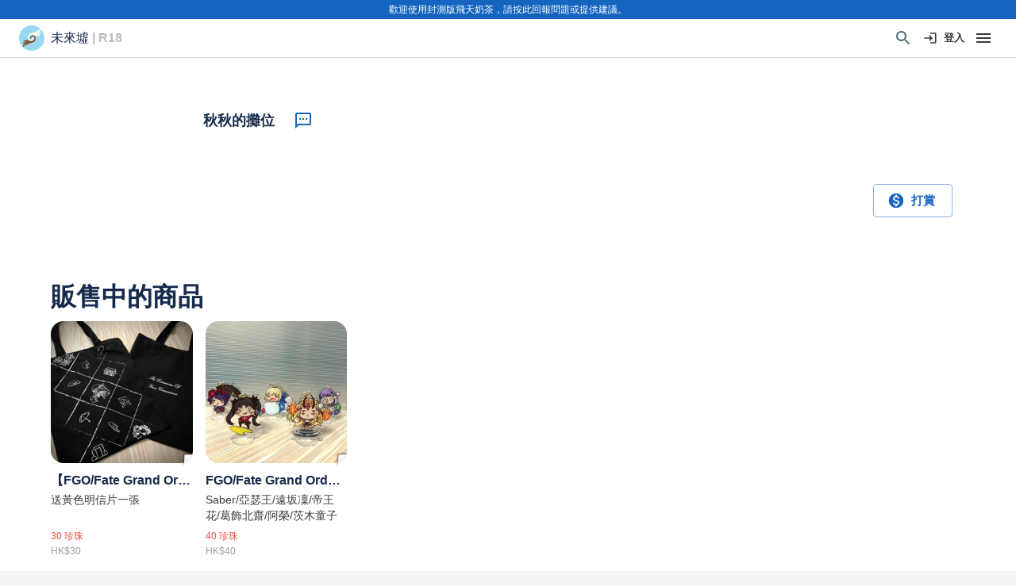

--- FILE ---
content_type: application/javascript; charset=UTF-8
request_url: https://market.flyingmilktea.com/_next/static/chunks/9002.130b664e24e2a172.js
body_size: 12593
content:
(self.webpackChunk_N_E=self.webpackChunk_N_E||[]).push([[9002],{14148:function(i,e,r){"use strict";r.d(e,{V:function(){return w}});var t=r(82765),o=function(){function i(){this.ua=new t.UAParser("undefined"!==typeof navigator?navigator.userAgent:null).getResult()}return i.prototype.getApplicationContext=function(){return{versionName:this.versionName,language:s(),platform:"Web",os:n(this.ua),deviceModel:a(this.ua)}},i}(),n=function(i){var e,r;return[null===(e=i.browser)||void 0===e?void 0:e.name,null===(r=i.browser)||void 0===r?void 0:r.major].filter((function(i){return null!==i&&void 0!==i})).join(" ")},a=function(i){var e;return null===(e=i.os)||void 0===e?void 0:e.name},s=function(){return"undefined"!==typeof navigator&&(navigator.languages&&navigator.languages[0]||navigator.language)||""},u=function(){function i(){this.queue=[]}return i.prototype.logEvent=function(i){this.receiver?this.receiver(i):this.queue.length<512&&this.queue.push(i)},i.prototype.setEventReceiver=function(i){this.receiver=i,this.queue.length>0&&(this.queue.forEach((function(e){i(e)})),this.queue=[])},i}(),c=function(){return c=Object.assign||function(i){for(var e,r=1,t=arguments.length;r<t;r++)for(var o in e=arguments[r])Object.prototype.hasOwnProperty.call(e,o)&&(i[o]=e[o]);return i},c.apply(this,arguments)},l=function(i,e){var r=typeof i;if(r!==typeof e)return!1;for(var t=0,o=["string","number","boolean","undefined"];t<o.length;t++){if(o[t]===r)return i===e}if(null==i&&null==e)return!0;if(null==i||null==e)return!1;if(i.length!==e.length)return!1;var n=Array.isArray(i),a=Array.isArray(e);if(n!==a)return!1;if(!n||!a){var s=Object.keys(i).sort(),u=Object.keys(e).sort();if(!l(s,u))return!1;var c=!0;return Object.keys(i).forEach((function(r){l(i[r],e[r])||(c=!1)})),c}for(var b=0;b<i.length;b++)if(!l(i[b],e[b]))return!1;return!0};Object.entries||(Object.entries=function(i){for(var e=Object.keys(i),r=e.length,t=new Array(r);r--;)t[r]=[e[r],i[e[r]]];return t});var b=function(){function i(){this.identity={userProperties:{}},this.listeners=new Set}return i.prototype.editIdentity=function(){var i=this,e=c({},this.identity.userProperties),r=c(c({},this.identity),{userProperties:e});return{setUserId:function(i){return r.userId=i,this},setDeviceId:function(i){return r.deviceId=i,this},setUserProperties:function(i){return r.userProperties=i,this},updateUserProperties:function(i){for(var e=r.userProperties||{},t=0,o=Object.entries(i);t<o.length;t++){var n=o[t],a=n[0],s=n[1];switch(a){case"$set":for(var u=0,c=Object.entries(s);u<c.length;u++){var l=c[u],b=l[0],d=l[1];e[b]=d}break;case"$unset":for(var w=0,p=Object.keys(s);w<p.length;w++){delete e[b=p[w]]}break;case"$clearAll":e={}}}return r.userProperties=e,this},commit:function(){return i.setIdentity(r),this}}},i.prototype.getIdentity=function(){return c({},this.identity)},i.prototype.setIdentity=function(i){var e=c({},this.identity);this.identity=c({},i),l(e,this.identity)||this.listeners.forEach((function(e){e(i)}))},i.prototype.addIdentityListener=function(i){this.listeners.add(i)},i.prototype.removeIdentityListener=function(i){this.listeners.delete(i)},i}(),d="undefined"!==typeof globalThis?globalThis:"undefined"!==typeof r.g?r.g:self,w=function(){function i(){this.identityStore=new b,this.eventBridge=new u,this.applicationContextProvider=new o}return i.getInstance=function(e){return d.analyticsConnectorInstances||(d.analyticsConnectorInstances={}),d.analyticsConnectorInstances[e]||(d.analyticsConnectorInstances[e]=new i),d.analyticsConnectorInstances[e]},i}()},82765:function(i,e,r){var t;!function(o,n){"use strict";var a="function",s="undefined",u="object",c="string",l="model",b="name",d="type",w="vendor",p="version",f="architecture",m="console",h="mobile",g="tablet",v="smarttv",y="wearable",k="embedded",x="Amazon",S="Apple",j="ASUS",O="BlackBerry",_="Firefox",N="Google",A="Huawei",C="LG",q="Microsoft",E="Motorola",T="Opera",I="Samsung",z="Sony",U="Xiaomi",F="Zebra",R="Facebook",P=function(i){for(var e={},r=0;r<i.length;r++)e[i[r].toUpperCase()]=i[r];return e},B=function(i,e){return typeof i===c&&-1!==$(e).indexOf($(i))},$=function(i){return i.toLowerCase()},M=function(i,e){if(typeof i===c)return i=i.replace(/^\s\s*/,"").replace(/\s\s*$/,""),typeof e===s?i:i.substring(0,275)},V=function(i,e){for(var r,t,o,s,c,l,b=0;b<e.length&&!c;){var d=e[b],w=e[b+1];for(r=t=0;r<d.length&&!c;)if(c=d[r++].exec(i))for(o=0;o<w.length;o++)l=c[++t],typeof(s=w[o])===u&&s.length>0?2===s.length?typeof s[1]==a?this[s[0]]=s[1].call(this,l):this[s[0]]=s[1]:3===s.length?typeof s[1]!==a||s[1].exec&&s[1].test?this[s[0]]=l?l.replace(s[1],s[2]):n:this[s[0]]=l?s[1].call(this,l,s[2]):n:4===s.length&&(this[s[0]]=l?s[3].call(this,l.replace(s[1],s[2])):n):this[s]=l||n;b+=2}},D=function(i,e){for(var r in e)if(typeof e[r]===u&&e[r].length>0){for(var t=0;t<e[r].length;t++)if(B(e[r][t],i))return"?"===r?n:r}else if(B(e[r],i))return"?"===r?n:r;return i},L={ME:"4.90","NT 3.11":"NT3.51","NT 4.0":"NT4.0",2e3:"NT 5.0",XP:["NT 5.1","NT 5.2"],Vista:"NT 6.0",7:"NT 6.1",8:"NT 6.2",8.1:"NT 6.3",10:["NT 6.4","NT 10.0"],RT:"ARM"},W={browser:[[/\b(?:crmo|crios)\/([\w\.]+)/i],[p,[b,"Chrome"]],[/edg(?:e|ios|a)?\/([\w\.]+)/i],[p,[b,"Edge"]],[/(opera mini)\/([-\w\.]+)/i,/(opera [mobiletab]{3,6})\b.+version\/([-\w\.]+)/i,/(opera)(?:.+version\/|[\/ ]+)([\w\.]+)/i],[b,p],[/opios[\/ ]+([\w\.]+)/i],[p,[b,"Opera Mini"]],[/\bopr\/([\w\.]+)/i],[p,[b,T]],[/(kindle)\/([\w\.]+)/i,/(lunascape|maxthon|netfront|jasmine|blazer)[\/ ]?([\w\.]*)/i,/(avant |iemobile|slim)(?:browser)?[\/ ]?([\w\.]*)/i,/(ba?idubrowser)[\/ ]?([\w\.]+)/i,/(?:ms|\()(ie) ([\w\.]+)/i,/(flock|rockmelt|midori|epiphany|silk|skyfire|ovibrowser|bolt|iron|vivaldi|iridium|phantomjs|bowser|quark|qupzilla|falkon|rekonq|puffin|brave|whale|qqbrowserlite|qq)\/([-\w\.]+)/i,/(weibo)__([\d\.]+)/i],[b,p],[/(?:\buc? ?browser|(?:juc.+)ucweb)[\/ ]?([\w\.]+)/i],[p,[b,"UCBrowser"]],[/\bqbcore\/([\w\.]+)/i],[p,[b,"WeChat(Win) Desktop"]],[/micromessenger\/([\w\.]+)/i],[p,[b,"WeChat"]],[/konqueror\/([\w\.]+)/i],[p,[b,"Konqueror"]],[/trident.+rv[: ]([\w\.]{1,9})\b.+like gecko/i],[p,[b,"IE"]],[/yabrowser\/([\w\.]+)/i],[p,[b,"Yandex"]],[/(avast|avg)\/([\w\.]+)/i],[[b,/(.+)/,"$1 Secure Browser"],p],[/\bfocus\/([\w\.]+)/i],[p,[b,"Firefox Focus"]],[/\bopt\/([\w\.]+)/i],[p,[b,"Opera Touch"]],[/coc_coc\w+\/([\w\.]+)/i],[p,[b,"Coc Coc"]],[/dolfin\/([\w\.]+)/i],[p,[b,"Dolphin"]],[/coast\/([\w\.]+)/i],[p,[b,"Opera Coast"]],[/miuibrowser\/([\w\.]+)/i],[p,[b,"MIUI Browser"]],[/fxios\/([-\w\.]+)/i],[p,[b,_]],[/\bqihu|(qi?ho?o?|360)browser/i],[[b,"360 Browser"]],[/(oculus|samsung|sailfish)browser\/([\w\.]+)/i],[[b,/(.+)/,"$1 Browser"],p],[/(comodo_dragon)\/([\w\.]+)/i],[[b,/_/g," "],p],[/(electron)\/([\w\.]+) safari/i,/(tesla)(?: qtcarbrowser|\/(20\d\d\.[-\w\.]+))/i,/m?(qqbrowser|baiduboxapp|2345Explorer)[\/ ]?([\w\.]+)/i],[b,p],[/(metasr)[\/ ]?([\w\.]+)/i,/(lbbrowser)/i],[b],[/((?:fban\/fbios|fb_iab\/fb4a)(?!.+fbav)|;fbav\/([\w\.]+);)/i],[[b,R],p],[/safari (line)\/([\w\.]+)/i,/\b(line)\/([\w\.]+)\/iab/i,/(chromium|instagram)[\/ ]([-\w\.]+)/i],[b,p],[/\bgsa\/([\w\.]+) .*safari\//i],[p,[b,"GSA"]],[/headlesschrome(?:\/([\w\.]+)| )/i],[p,[b,"Chrome Headless"]],[/ wv\).+(chrome)\/([\w\.]+)/i],[[b,"Chrome WebView"],p],[/droid.+ version\/([\w\.]+)\b.+(?:mobile safari|safari)/i],[p,[b,"Android Browser"]],[/(chrome|omniweb|arora|[tizenoka]{5} ?browser)\/v?([\w\.]+)/i],[b,p],[/version\/([\w\.]+) .*mobile\/\w+ (safari)/i],[p,[b,"Mobile Safari"]],[/version\/([\w\.]+) .*(mobile ?safari|safari)/i],[p,b],[/webkit.+?(mobile ?safari|safari)(\/[\w\.]+)/i],[b,[p,D,{"1.0":"/8",1.2:"/1",1.3:"/3","2.0":"/412","2.0.2":"/416","2.0.3":"/417","2.0.4":"/419","?":"/"}]],[/(webkit|khtml)\/([\w\.]+)/i],[b,p],[/(navigator|netscape\d?)\/([-\w\.]+)/i],[[b,"Netscape"],p],[/mobile vr; rv:([\w\.]+)\).+firefox/i],[p,[b,"Firefox Reality"]],[/ekiohf.+(flow)\/([\w\.]+)/i,/(swiftfox)/i,/(icedragon|iceweasel|camino|chimera|fennec|maemo browser|minimo|conkeror|klar)[\/ ]?([\w\.\+]+)/i,/(seamonkey|k-meleon|icecat|iceape|firebird|phoenix|palemoon|basilisk|waterfox)\/([-\w\.]+)$/i,/(firefox)\/([\w\.]+)/i,/(mozilla)\/([\w\.]+) .+rv\:.+gecko\/\d+/i,/(polaris|lynx|dillo|icab|doris|amaya|w3m|netsurf|sleipnir|obigo|mosaic|(?:go|ice|up)[\. ]?browser)[-\/ ]?v?([\w\.]+)/i,/(links) \(([\w\.]+)/i],[b,p]],cpu:[[/(?:(amd|x(?:(?:86|64)[-_])?|wow|win)64)[;\)]/i],[[f,"amd64"]],[/(ia32(?=;))/i],[[f,$]],[/((?:i[346]|x)86)[;\)]/i],[[f,"ia32"]],[/\b(aarch64|arm(v?8e?l?|_?64))\b/i],[[f,"arm64"]],[/\b(arm(?:v[67])?ht?n?[fl]p?)\b/i],[[f,"armhf"]],[/windows (ce|mobile); ppc;/i],[[f,"arm"]],[/((?:ppc|powerpc)(?:64)?)(?: mac|;|\))/i],[[f,/ower/,"",$]],[/(sun4\w)[;\)]/i],[[f,"sparc"]],[/((?:avr32|ia64(?=;))|68k(?=\))|\barm(?=v(?:[1-7]|[5-7]1)l?|;|eabi)|(?=atmel )avr|(?:irix|mips|sparc)(?:64)?\b|pa-risc)/i],[[f,$]]],device:[[/\b(sch-i[89]0\d|shw-m380s|sm-[pt]\w{2,4}|gt-[pn]\d{2,4}|sgh-t8[56]9|nexus 10)/i],[l,[w,I],[d,g]],[/\b((?:s[cgp]h|gt|sm)-\w+|galaxy nexus)/i,/samsung[- ]([-\w]+)/i,/sec-(sgh\w+)/i],[l,[w,I],[d,h]],[/((ipod|iphone)\d+,\d+)/i],[l,[w,S],[d,h]],[/(ipad\d+,\d+)/i],[l,[w,S],[d,g]],[/\((ip(?:hone|od)[\w ]*);/i],[l,[w,S],[d,h]],[/\((ipad);[-\w\),; ]+apple/i,/applecoremedia\/[\w\.]+ \((ipad)/i,/\b(ipad)\d\d?,\d\d?[;\]].+ios/i],[l,[w,S],[d,g]],[/\b((?:ag[rs][23]?|bah2?|sht?|btv)-a?[lw]\d{2})\b(?!.+d\/s)/i],[l,[w,A],[d,g]],[/(?:huawei|honor)([-\w ]+)[;\)]/i,/\b(nexus 6p|\w{2,4}e?-[atu]?[ln][\dx][012359c][adn]?)\b(?!.+d\/s)/i],[l,[w,A],[d,h]],[/\b(poco[\w ]+)(?: bui|\))/i,/\b; (\w+) build\/hm\1/i,/\b(hm[-_ ]?note?[_ ]?(?:\d\w)?) bui/i,/\b(redmi[\-_ ]?(?:note|k)?[\w_ ]+)(?: bui|\))/i,/\b(mi[-_ ]?(?:a\d|one|one[_ ]plus|note lte|max|cc)?[_ ]?(?:\d?\w?)[_ ]?(?:plus|se|lite)?)(?: bui|\))/i],[[l,/_/g," "],[w,U],[d,h]],[/\b(mi[-_ ]?(?:pad)(?:[\w_ ]+))(?: bui|\))/i],[[l,/_/g," "],[w,U],[d,g]],[/; (\w+) bui.+ oppo/i,/\b(cph[12]\d{3}|p(?:af|c[al]|d\w|e[ar])[mt]\d0|x9007|a101op)\b/i],[l,[w,"OPPO"],[d,h]],[/vivo (\w+)(?: bui|\))/i,/\b(v[12]\d{3}\w?[at])(?: bui|;)/i],[l,[w,"Vivo"],[d,h]],[/\b(rmx[12]\d{3})(?: bui|;|\))/i],[l,[w,"Realme"],[d,h]],[/\b(milestone|droid(?:[2-4x]| (?:bionic|x2|pro|razr))?:?( 4g)?)\b[\w ]+build\//i,/\bmot(?:orola)?[- ](\w*)/i,/((?:moto[\w\(\) ]+|xt\d{3,4}|nexus 6)(?= bui|\)))/i],[l,[w,E],[d,h]],[/\b(mz60\d|xoom[2 ]{0,2}) build\//i],[l,[w,E],[d,g]],[/((?=lg)?[vl]k\-?\d{3}) bui| 3\.[-\w; ]{10}lg?-([06cv9]{3,4})/i],[l,[w,C],[d,g]],[/(lm(?:-?f100[nv]?|-[\w\.]+)(?= bui|\))|nexus [45])/i,/\blg[-e;\/ ]+((?!browser|netcast|android tv)\w+)/i,/\blg-?([\d\w]+) bui/i],[l,[w,C],[d,h]],[/(ideatab[-\w ]+)/i,/lenovo ?(s[56]000[-\w]+|tab(?:[\w ]+)|yt[-\d\w]{6}|tb[-\d\w]{6})/i],[l,[w,"Lenovo"],[d,g]],[/(?:maemo|nokia).*(n900|lumia \d+)/i,/nokia[-_ ]?([-\w\.]*)/i],[[l,/_/g," "],[w,"Nokia"],[d,h]],[/(pixel c)\b/i],[l,[w,N],[d,g]],[/droid.+; (pixel[\daxl ]{0,6})(?: bui|\))/i],[l,[w,N],[d,h]],[/droid.+ (a?\d[0-2]{2}so|[c-g]\d{4}|so[-gl]\w+|xq-a\w[4-7][12])(?= bui|\).+chrome\/(?![1-6]{0,1}\d\.))/i],[l,[w,z],[d,h]],[/sony tablet [ps]/i,/\b(?:sony)?sgp\w+(?: bui|\))/i],[[l,"Xperia Tablet"],[w,z],[d,g]],[/ (kb2005|in20[12]5|be20[12][59])\b/i,/(?:one)?(?:plus)? (a\d0\d\d)(?: b|\))/i],[l,[w,"OnePlus"],[d,h]],[/(alexa)webm/i,/(kf[a-z]{2}wi)( bui|\))/i,/(kf[a-z]+)( bui|\)).+silk\//i],[l,[w,x],[d,g]],[/((?:sd|kf)[0349hijorstuw]+)( bui|\)).+silk\//i],[[l,/(.+)/g,"Fire Phone $1"],[w,x],[d,h]],[/(playbook);[-\w\),; ]+(rim)/i],[l,w,[d,g]],[/\b((?:bb[a-f]|st[hv])100-\d)/i,/\(bb10; (\w+)/i],[l,[w,O],[d,h]],[/(?:\b|asus_)(transfo[prime ]{4,10} \w+|eeepc|slider \w+|nexus 7|padfone|p00[cj])/i],[l,[w,j],[d,g]],[/ (z[bes]6[027][012][km][ls]|zenfone \d\w?)\b/i],[l,[w,j],[d,h]],[/(nexus 9)/i],[l,[w,"HTC"],[d,g]],[/(htc)[-;_ ]{1,2}([\w ]+(?=\)| bui)|\w+)/i,/(zte)[- ]([\w ]+?)(?: bui|\/|\))/i,/(alcatel|geeksphone|nexian|panasonic|sony(?!-bra))[-_ ]?([-\w]*)/i],[w,[l,/_/g," "],[d,h]],[/droid.+; ([ab][1-7]-?[0178a]\d\d?)/i],[l,[w,"Acer"],[d,g]],[/droid.+; (m[1-5] note) bui/i,/\bmz-([-\w]{2,})/i],[l,[w,"Meizu"],[d,h]],[/\b(sh-?[altvz]?\d\d[a-ekm]?)/i],[l,[w,"Sharp"],[d,h]],[/(blackberry|benq|palm(?=\-)|sonyericsson|acer|asus|dell|meizu|motorola|polytron)[-_ ]?([-\w]*)/i,/(hp) ([\w ]+\w)/i,/(asus)-?(\w+)/i,/(microsoft); (lumia[\w ]+)/i,/(lenovo)[-_ ]?([-\w]+)/i,/(jolla)/i,/(oppo) ?([\w ]+) bui/i],[w,l,[d,h]],[/(archos) (gamepad2?)/i,/(hp).+(touchpad(?!.+tablet)|tablet)/i,/(kindle)\/([\w\.]+)/i,/(nook)[\w ]+build\/(\w+)/i,/(dell) (strea[kpr\d ]*[\dko])/i,/(le[- ]+pan)[- ]+(\w{1,9}) bui/i,/(trinity)[- ]*(t\d{3}) bui/i,/(gigaset)[- ]+(q\w{1,9}) bui/i,/(vodafone) ([\w ]+)(?:\)| bui)/i],[w,l,[d,g]],[/(surface duo)/i],[l,[w,q],[d,g]],[/droid [\d\.]+; (fp\du?)(?: b|\))/i],[l,[w,"Fairphone"],[d,h]],[/(u304aa)/i],[l,[w,"AT&T"],[d,h]],[/\bsie-(\w*)/i],[l,[w,"Siemens"],[d,h]],[/\b(rct\w+) b/i],[l,[w,"RCA"],[d,g]],[/\b(venue[\d ]{2,7}) b/i],[l,[w,"Dell"],[d,g]],[/\b(q(?:mv|ta)\w+) b/i],[l,[w,"Verizon"],[d,g]],[/\b(?:barnes[& ]+noble |bn[rt])([\w\+ ]*) b/i],[l,[w,"Barnes & Noble"],[d,g]],[/\b(tm\d{3}\w+) b/i],[l,[w,"NuVision"],[d,g]],[/\b(k88) b/i],[l,[w,"ZTE"],[d,g]],[/\b(nx\d{3}j) b/i],[l,[w,"ZTE"],[d,h]],[/\b(gen\d{3}) b.+49h/i],[l,[w,"Swiss"],[d,h]],[/\b(zur\d{3}) b/i],[l,[w,"Swiss"],[d,g]],[/\b((zeki)?tb.*\b) b/i],[l,[w,"Zeki"],[d,g]],[/\b([yr]\d{2}) b/i,/\b(dragon[- ]+touch |dt)(\w{5}) b/i],[[w,"Dragon Touch"],l,[d,g]],[/\b(ns-?\w{0,9}) b/i],[l,[w,"Insignia"],[d,g]],[/\b((nxa|next)-?\w{0,9}) b/i],[l,[w,"NextBook"],[d,g]],[/\b(xtreme\_)?(v(1[045]|2[015]|[3469]0|7[05])) b/i],[[w,"Voice"],l,[d,h]],[/\b(lvtel\-)?(v1[12]) b/i],[[w,"LvTel"],l,[d,h]],[/\b(ph-1) /i],[l,[w,"Essential"],[d,h]],[/\b(v(100md|700na|7011|917g).*\b) b/i],[l,[w,"Envizen"],[d,g]],[/\b(trio[-\w\. ]+) b/i],[l,[w,"MachSpeed"],[d,g]],[/\btu_(1491) b/i],[l,[w,"Rotor"],[d,g]],[/(shield[\w ]+) b/i],[l,[w,"Nvidia"],[d,g]],[/(sprint) (\w+)/i],[w,l,[d,h]],[/(kin\.[onetw]{3})/i],[[l,/\./g," "],[w,q],[d,h]],[/droid.+; (cc6666?|et5[16]|mc[239][23]x?|vc8[03]x?)\)/i],[l,[w,F],[d,g]],[/droid.+; (ec30|ps20|tc[2-8]\d[kx])\)/i],[l,[w,F],[d,h]],[/(ouya)/i,/(nintendo) ([wids3utch]+)/i],[w,l,[d,m]],[/droid.+; (shield) bui/i],[l,[w,"Nvidia"],[d,m]],[/(playstation [345portablevi]+)/i],[l,[w,z],[d,m]],[/\b(xbox(?: one)?(?!; xbox))[\); ]/i],[l,[w,q],[d,m]],[/smart-tv.+(samsung)/i],[w,[d,v]],[/hbbtv.+maple;(\d+)/i],[[l,/^/,"SmartTV"],[w,I],[d,v]],[/(nux; netcast.+smarttv|lg (netcast\.tv-201\d|android tv))/i],[[w,C],[d,v]],[/(apple) ?tv/i],[w,[l,"Apple TV"],[d,v]],[/crkey/i],[[l,"Chromecast"],[w,N],[d,v]],[/droid.+aft(\w)( bui|\))/i],[l,[w,x],[d,v]],[/\(dtv[\);].+(aquos)/i],[l,[w,"Sharp"],[d,v]],[/(bravia[\w- ]+) bui/i],[l,[w,z],[d,v]],[/\b(roku)[\dx]*[\)\/]((?:dvp-)?[\d\.]*)/i,/hbbtv\/\d+\.\d+\.\d+ +\([\w ]*; *(\w[^;]*);([^;]*)/i],[[w,M],[l,M],[d,v]],[/\b(android tv|smart[- ]?tv|opera tv|tv; rv:)\b/i],[[d,v]],[/((pebble))app/i],[w,l,[d,y]],[/droid.+; (glass) \d/i],[l,[w,N],[d,y]],[/droid.+; (wt63?0{2,3})\)/i],[l,[w,F],[d,y]],[/(quest( 2)?)/i],[l,[w,R],[d,y]],[/(tesla)(?: qtcarbrowser|\/[-\w\.]+)/i],[w,[d,k]],[/droid .+?; ([^;]+?)(?: bui|\) applew).+? mobile safari/i],[l,[d,h]],[/droid .+?; ([^;]+?)(?: bui|\) applew).+?(?! mobile) safari/i],[l,[d,g]],[/\b((tablet|tab)[;\/]|focus\/\d(?!.+mobile))/i],[[d,g]],[/(phone|mobile(?:[;\/]| safari)|pda(?=.+windows ce))/i],[[d,h]],[/(android[-\w\. ]{0,9});.+buil/i],[l,[w,"Generic"]]],engine:[[/windows.+ edge\/([\w\.]+)/i],[p,[b,"EdgeHTML"]],[/webkit\/537\.36.+chrome\/(?!27)([\w\.]+)/i],[p,[b,"Blink"]],[/(presto)\/([\w\.]+)/i,/(webkit|trident|netfront|netsurf|amaya|lynx|w3m|goanna)\/([\w\.]+)/i,/ekioh(flow)\/([\w\.]+)/i,/(khtml|tasman|links)[\/ ]\(?([\w\.]+)/i,/(icab)[\/ ]([23]\.[\d\.]+)/i],[b,p],[/rv\:([\w\.]{1,9})\b.+(gecko)/i],[p,b]],os:[[/microsoft (windows) (vista|xp)/i],[b,p],[/(windows) nt 6\.2; (arm)/i,/(windows (?:phone(?: os)?|mobile))[\/ ]?([\d\.\w ]*)/i,/(windows)[\/ ]?([ntce\d\. ]+\w)(?!.+xbox)/i],[b,[p,D,L]],[/(win(?=3|9|n)|win 9x )([nt\d\.]+)/i],[[b,"Windows"],[p,D,L]],[/ip[honead]{2,4}\b(?:.*os ([\w]+) like mac|; opera)/i,/cfnetwork\/.+darwin/i],[[p,/_/g,"."],[b,"iOS"]],[/(mac os x) ?([\w\. ]*)/i,/(macintosh|mac_powerpc\b)(?!.+haiku)/i],[[b,"Mac OS"],[p,/_/g,"."]],[/droid ([\w\.]+)\b.+(android[- ]x86)/i],[p,b],[/(android|webos|qnx|bada|rim tablet os|maemo|meego|sailfish)[-\/ ]?([\w\.]*)/i,/(blackberry)\w*\/([\w\.]*)/i,/(tizen|kaios)[\/ ]([\w\.]+)/i,/\((series40);/i],[b,p],[/\(bb(10);/i],[p,[b,O]],[/(?:symbian ?os|symbos|s60(?=;)|series60)[-\/ ]?([\w\.]*)/i],[p,[b,"Symbian"]],[/mozilla\/[\d\.]+ \((?:mobile|tablet|tv|mobile; [\w ]+); rv:.+ gecko\/([\w\.]+)/i],[p,[b,"Firefox OS"]],[/web0s;.+rt(tv)/i,/\b(?:hp)?wos(?:browser)?\/([\w\.]+)/i],[p,[b,"webOS"]],[/crkey\/([\d\.]+)/i],[p,[b,"Chromecast"]],[/(cros) [\w]+ ([\w\.]+\w)/i],[[b,"Chromium OS"],p],[/(nintendo|playstation) ([wids345portablevuch]+)/i,/(xbox); +xbox ([^\);]+)/i,/\b(joli|palm)\b ?(?:os)?\/?([\w\.]*)/i,/(mint)[\/\(\) ]?(\w*)/i,/(mageia|vectorlinux)[; ]/i,/([kxln]?ubuntu|debian|suse|opensuse|gentoo|arch(?= linux)|slackware|fedora|mandriva|centos|pclinuxos|red ?hat|zenwalk|linpus|raspbian|plan 9|minix|risc os|contiki|deepin|manjaro|elementary os|sabayon|linspire)(?: gnu\/linux)?(?: enterprise)?(?:[- ]linux)?(?:-gnu)?[-\/ ]?(?!chrom|package)([-\w\.]*)/i,/(hurd|linux) ?([\w\.]*)/i,/(gnu) ?([\w\.]*)/i,/\b([-frentopcghs]{0,5}bsd|dragonfly)[\/ ]?(?!amd|[ix346]{1,2}86)([\w\.]*)/i,/(haiku) (\w+)/i],[b,p],[/(sunos) ?([\w\.\d]*)/i],[[b,"Solaris"],p],[/((?:open)?solaris)[-\/ ]?([\w\.]*)/i,/(aix) ((\d)(?=\.|\)| )[\w\.])*/i,/\b(beos|os\/2|amigaos|morphos|openvms|fuchsia|hp-ux)/i,/(unix) ?([\w\.]*)/i],[b,p]]},Z=function(i,e){if(typeof i===u&&(e=i,i=n),!(this instanceof Z))return new Z(i,e).getResult();var r=i||(typeof o!==s&&o.navigator&&o.navigator.userAgent?o.navigator.userAgent:""),t=e?function(i,e){var r={};for(var t in i)e[t]&&e[t].length%2===0?r[t]=e[t].concat(i[t]):r[t]=i[t];return r}(W,e):W;return this.getBrowser=function(){var i,e={};return e.name=n,e.version=n,V.call(e,r,t.browser),e.major=typeof(i=e.version)===c?i.replace(/[^\d\.]/g,"").split(".")[0]:n,e},this.getCPU=function(){var i={};return i.architecture=n,V.call(i,r,t.cpu),i},this.getDevice=function(){var i={};return i.vendor=n,i.model=n,i.type=n,V.call(i,r,t.device),i},this.getEngine=function(){var i={};return i.name=n,i.version=n,V.call(i,r,t.engine),i},this.getOS=function(){var i={};return i.name=n,i.version=n,V.call(i,r,t.os),i},this.getResult=function(){return{ua:this.getUA(),browser:this.getBrowser(),engine:this.getEngine(),os:this.getOS(),device:this.getDevice(),cpu:this.getCPU()}},this.getUA=function(){return r},this.setUA=function(i){return r=typeof i===c&&i.length>275?M(i,275):i,this},this.setUA(r),this};Z.VERSION="0.7.31",Z.BROWSER=P([b,p,"major"]),Z.CPU=P([f]),Z.DEVICE=P([l,w,d,m,h,v,g,y,k]),Z.ENGINE=Z.OS=P([b,p]),typeof e!==s?(i.exports&&(e=i.exports=Z),e.UAParser=Z):r.amdO?(t=function(){return Z}.call(e,r,e,i))===n||(i.exports=t):typeof o!==s&&(o.UAParser=Z);var G=typeof o!==s&&(o.jQuery||o.Zepto);if(G&&!G.ua){var H=new Z;G.ua=H.getResult(),G.ua.get=function(){return H.getUA()},G.ua.set=function(i){H.setUA(i);var e=H.getResult();for(var r in e)G.ua[r]=e[r]}}}("object"===typeof window?window:this)},72671:function(i,e,r){var t;!function(o,n){"use strict";var a="function",s="undefined",u="object",c="string",l="model",b="name",d="type",w="vendor",p="version",f="architecture",m="console",h="mobile",g="tablet",v="smarttv",y="wearable",k="embedded",x="Amazon",S="Apple",j="ASUS",O="BlackBerry",_="Firefox",N="Google",A="Huawei",C="LG",q="Microsoft",E="Motorola",T="Opera",I="Samsung",z="Sharp",U="Sony",F="Xiaomi",R="Zebra",P="Facebook",B=function(i){for(var e={},r=0;r<i.length;r++)e[i[r].toUpperCase()]=i[r];return e},$=function(i,e){return typeof i===c&&-1!==M(e).indexOf(M(i))},M=function(i){return i.toLowerCase()},V=function(i,e){if(typeof i===c)return i=i.replace(/^\s\s*/,""),typeof e===s?i:i.substring(0,350)},D=function(i,e){for(var r,t,o,s,c,l,b=0;b<e.length&&!c;){var d=e[b],w=e[b+1];for(r=t=0;r<d.length&&!c;)if(c=d[r++].exec(i))for(o=0;o<w.length;o++)l=c[++t],typeof(s=w[o])===u&&s.length>0?2===s.length?typeof s[1]==a?this[s[0]]=s[1].call(this,l):this[s[0]]=s[1]:3===s.length?typeof s[1]!==a||s[1].exec&&s[1].test?this[s[0]]=l?l.replace(s[1],s[2]):n:this[s[0]]=l?s[1].call(this,l,s[2]):n:4===s.length&&(this[s[0]]=l?s[3].call(this,l.replace(s[1],s[2])):n):this[s]=l||n;b+=2}},L=function(i,e){for(var r in e)if(typeof e[r]===u&&e[r].length>0){for(var t=0;t<e[r].length;t++)if($(e[r][t],i))return"?"===r?n:r}else if($(e[r],i))return"?"===r?n:r;return i},W={ME:"4.90","NT 3.11":"NT3.51","NT 4.0":"NT4.0",2e3:"NT 5.0",XP:["NT 5.1","NT 5.2"],Vista:"NT 6.0",7:"NT 6.1",8:"NT 6.2",8.1:"NT 6.3",10:["NT 6.4","NT 10.0"],RT:"ARM"},Z={browser:[[/\b(?:crmo|crios)\/([\w\.]+)/i],[p,[b,"Chrome"]],[/edg(?:e|ios|a)?\/([\w\.]+)/i],[p,[b,"Edge"]],[/(opera mini)\/([-\w\.]+)/i,/(opera [mobiletab]{3,6})\b.+version\/([-\w\.]+)/i,/(opera)(?:.+version\/|[\/ ]+)([\w\.]+)/i],[b,p],[/opios[\/ ]+([\w\.]+)/i],[p,[b,"Opera Mini"]],[/\bopr\/([\w\.]+)/i],[p,[b,T]],[/(kindle)\/([\w\.]+)/i,/(lunascape|maxthon|netfront|jasmine|blazer)[\/ ]?([\w\.]*)/i,/(avant |iemobile|slim)(?:browser)?[\/ ]?([\w\.]*)/i,/(ba?idubrowser)[\/ ]?([\w\.]+)/i,/(?:ms|\()(ie) ([\w\.]+)/i,/(flock|rockmelt|midori|epiphany|silk|skyfire|ovibrowser|bolt|iron|vivaldi|iridium|phantomjs|bowser|quark|qupzilla|falkon|rekonq|puffin|brave|whale|qqbrowserlite|qq|duckduckgo)\/([-\w\.]+)/i,/(weibo)__([\d\.]+)/i],[b,p],[/(?:\buc? ?browser|(?:juc.+)ucweb)[\/ ]?([\w\.]+)/i],[p,[b,"UCBrowser"]],[/microm.+\bqbcore\/([\w\.]+)/i,/\bqbcore\/([\w\.]+).+microm/i],[p,[b,"WeChat(Win) Desktop"]],[/micromessenger\/([\w\.]+)/i],[p,[b,"WeChat"]],[/konqueror\/([\w\.]+)/i],[p,[b,"Konqueror"]],[/trident.+rv[: ]([\w\.]{1,9})\b.+like gecko/i],[p,[b,"IE"]],[/yabrowser\/([\w\.]+)/i],[p,[b,"Yandex"]],[/(avast|avg)\/([\w\.]+)/i],[[b,/(.+)/,"$1 Secure Browser"],p],[/\bfocus\/([\w\.]+)/i],[p,[b,"Firefox Focus"]],[/\bopt\/([\w\.]+)/i],[p,[b,"Opera Touch"]],[/coc_coc\w+\/([\w\.]+)/i],[p,[b,"Coc Coc"]],[/dolfin\/([\w\.]+)/i],[p,[b,"Dolphin"]],[/coast\/([\w\.]+)/i],[p,[b,"Opera Coast"]],[/miuibrowser\/([\w\.]+)/i],[p,[b,"MIUI Browser"]],[/fxios\/([-\w\.]+)/i],[p,[b,_]],[/\bqihu|(qi?ho?o?|360)browser/i],[[b,"360 Browser"]],[/(oculus|samsung|sailfish|huawei)browser\/([\w\.]+)/i],[[b,/(.+)/,"$1 Browser"],p],[/(comodo_dragon)\/([\w\.]+)/i],[[b,/_/g," "],p],[/(electron)\/([\w\.]+) safari/i,/(tesla)(?: qtcarbrowser|\/(20\d\d\.[-\w\.]+))/i,/m?(qqbrowser|baiduboxapp|2345Explorer)[\/ ]?([\w\.]+)/i],[b,p],[/(metasr)[\/ ]?([\w\.]+)/i,/(lbbrowser)/i,/\[(linkedin)app\]/i],[b],[/((?:fban\/fbios|fb_iab\/fb4a)(?!.+fbav)|;fbav\/([\w\.]+);)/i],[[b,P],p],[/safari (line)\/([\w\.]+)/i,/\b(line)\/([\w\.]+)\/iab/i,/(chromium|instagram)[\/ ]([-\w\.]+)/i],[b,p],[/\bgsa\/([\w\.]+) .*safari\//i],[p,[b,"GSA"]],[/headlesschrome(?:\/([\w\.]+)| )/i],[p,[b,"Chrome Headless"]],[/ wv\).+(chrome)\/([\w\.]+)/i],[[b,"Chrome WebView"],p],[/droid.+ version\/([\w\.]+)\b.+(?:mobile safari|safari)/i],[p,[b,"Android Browser"]],[/(chrome|omniweb|arora|[tizenoka]{5} ?browser)\/v?([\w\.]+)/i],[b,p],[/version\/([\w\.\,]+) .*mobile\/\w+ (safari)/i],[p,[b,"Mobile Safari"]],[/version\/([\w(\.|\,)]+) .*(mobile ?safari|safari)/i],[p,b],[/webkit.+?(mobile ?safari|safari)(\/[\w\.]+)/i],[b,[p,L,{"1.0":"/8",1.2:"/1",1.3:"/3","2.0":"/412","2.0.2":"/416","2.0.3":"/417","2.0.4":"/419","?":"/"}]],[/(webkit|khtml)\/([\w\.]+)/i],[b,p],[/(navigator|netscape\d?)\/([-\w\.]+)/i],[[b,"Netscape"],p],[/mobile vr; rv:([\w\.]+)\).+firefox/i],[p,[b,"Firefox Reality"]],[/ekiohf.+(flow)\/([\w\.]+)/i,/(swiftfox)/i,/(icedragon|iceweasel|camino|chimera|fennec|maemo browser|minimo|conkeror|klar)[\/ ]?([\w\.\+]+)/i,/(seamonkey|k-meleon|icecat|iceape|firebird|phoenix|palemoon|basilisk|waterfox)\/([-\w\.]+)$/i,/(firefox)\/([\w\.]+)/i,/(mozilla)\/([\w\.]+) .+rv\:.+gecko\/\d+/i,/(polaris|lynx|dillo|icab|doris|amaya|w3m|netsurf|sleipnir|obigo|mosaic|(?:go|ice|up)[\. ]?browser)[-\/ ]?v?([\w\.]+)/i,/(links) \(([\w\.]+)/i],[b,p],[/(cobalt)\/([\w\.]+)/i],[b,[p,/master.|lts./,""]]],cpu:[[/(?:(amd|x(?:(?:86|64)[-_])?|wow|win)64)[;\)]/i],[[f,"amd64"]],[/(ia32(?=;))/i],[[f,M]],[/((?:i[346]|x)86)[;\)]/i],[[f,"ia32"]],[/\b(aarch64|arm(v?8e?l?|_?64))\b/i],[[f,"arm64"]],[/\b(arm(?:v[67])?ht?n?[fl]p?)\b/i],[[f,"armhf"]],[/windows (ce|mobile); ppc;/i],[[f,"arm"]],[/((?:ppc|powerpc)(?:64)?)(?: mac|;|\))/i],[[f,/ower/,"",M]],[/(sun4\w)[;\)]/i],[[f,"sparc"]],[/((?:avr32|ia64(?=;))|68k(?=\))|\barm(?=v(?:[1-7]|[5-7]1)l?|;|eabi)|(?=atmel )avr|(?:irix|mips|sparc)(?:64)?\b|pa-risc)/i],[[f,M]]],device:[[/\b(sch-i[89]0\d|shw-m380s|sm-[ptx]\w{2,4}|gt-[pn]\d{2,4}|sgh-t8[56]9|nexus 10)/i],[l,[w,I],[d,g]],[/\b((?:s[cgp]h|gt|sm)-\w+|galaxy nexus)/i,/samsung[- ]([-\w]+)/i,/sec-(sgh\w+)/i],[l,[w,I],[d,h]],[/((ipod|iphone)\d+,\d+)/i],[l,[w,S],[d,h]],[/(ipad\d+,\d+)/i],[l,[w,S],[d,g]],[/\((ip(?:hone|od)[\w ]*);/i],[l,[w,S],[d,h]],[/\((ipad);[-\w\),; ]+apple/i,/applecoremedia\/[\w\.]+ \((ipad)/i,/\b(ipad)\d\d?,\d\d?[;\]].+ios/i],[l,[w,S],[d,g]],[/(macintosh);/i],[l,[w,S]],[/\b((?:ag[rs][23]?|bah2?|sht?|btv)-a?[lw]\d{2})\b(?!.+d\/s)/i],[l,[w,A],[d,g]],[/(?:huawei|honor)([-\w ]+)[;\)]/i,/\b(nexus 6p|\w{2,4}e?-[atu]?[ln][\dx][012359c][adn]?)\b(?!.+d\/s)/i],[l,[w,A],[d,h]],[/\b(poco[\w ]+)(?: bui|\))/i,/\b; (\w+) build\/hm\1/i,/\b(hm[-_ ]?note?[_ ]?(?:\d\w)?) bui/i,/\b(redmi[\-_ ]?(?:note|k)?[\w_ ]+)(?: bui|\))/i,/\b(mi[-_ ]?(?:a\d|one|one[_ ]plus|note lte|max|cc)?[_ ]?(?:\d?\w?)[_ ]?(?:plus|se|lite)?)(?: bui|\))/i],[[l,/_/g," "],[w,F],[d,h]],[/\b(mi[-_ ]?(?:pad)(?:[\w_ ]+))(?: bui|\))/i],[[l,/_/g," "],[w,F],[d,g]],[/; (\w+) bui.+ oppo/i,/\b(cph[12]\d{3}|p(?:af|c[al]|d\w|e[ar])[mt]\d0|x9007|a101op)\b/i],[l,[w,"OPPO"],[d,h]],[/vivo (\w+)(?: bui|\))/i,/\b(v[12]\d{3}\w?[at])(?: bui|;)/i],[l,[w,"Vivo"],[d,h]],[/\b(rmx[12]\d{3})(?: bui|;|\))/i],[l,[w,"Realme"],[d,h]],[/\b(milestone|droid(?:[2-4x]| (?:bionic|x2|pro|razr))?:?( 4g)?)\b[\w ]+build\//i,/\bmot(?:orola)?[- ](\w*)/i,/((?:moto[\w\(\) ]+|xt\d{3,4}|nexus 6)(?= bui|\)))/i],[l,[w,E],[d,h]],[/\b(mz60\d|xoom[2 ]{0,2}) build\//i],[l,[w,E],[d,g]],[/((?=lg)?[vl]k\-?\d{3}) bui| 3\.[-\w; ]{10}lg?-([06cv9]{3,4})/i],[l,[w,C],[d,g]],[/(lm(?:-?f100[nv]?|-[\w\.]+)(?= bui|\))|nexus [45])/i,/\blg[-e;\/ ]+((?!browser|netcast|android tv)\w+)/i,/\blg-?([\d\w]+) bui/i],[l,[w,C],[d,h]],[/(ideatab[-\w ]+)/i,/lenovo ?(s[56]000[-\w]+|tab(?:[\w ]+)|yt[-\d\w]{6}|tb[-\d\w]{6})/i],[l,[w,"Lenovo"],[d,g]],[/(?:maemo|nokia).*(n900|lumia \d+)/i,/nokia[-_ ]?([-\w\.]*)/i],[[l,/_/g," "],[w,"Nokia"],[d,h]],[/(pixel c)\b/i],[l,[w,N],[d,g]],[/droid.+; (pixel[\daxl ]{0,6})(?: bui|\))/i],[l,[w,N],[d,h]],[/droid.+ (a?\d[0-2]{2}so|[c-g]\d{4}|so[-gl]\w+|xq-a\w[4-7][12])(?= bui|\).+chrome\/(?![1-6]{0,1}\d\.))/i],[l,[w,U],[d,h]],[/sony tablet [ps]/i,/\b(?:sony)?sgp\w+(?: bui|\))/i],[[l,"Xperia Tablet"],[w,U],[d,g]],[/ (kb2005|in20[12]5|be20[12][59])\b/i,/(?:one)?(?:plus)? (a\d0\d\d)(?: b|\))/i],[l,[w,"OnePlus"],[d,h]],[/(alexa)webm/i,/(kf[a-z]{2}wi)( bui|\))/i,/(kf[a-z]+)( bui|\)).+silk\//i],[l,[w,x],[d,g]],[/((?:sd|kf)[0349hijorstuw]+)( bui|\)).+silk\//i],[[l,/(.+)/g,"Fire Phone $1"],[w,x],[d,h]],[/(playbook);[-\w\),; ]+(rim)/i],[l,w,[d,g]],[/\b((?:bb[a-f]|st[hv])100-\d)/i,/\(bb10; (\w+)/i],[l,[w,O],[d,h]],[/(?:\b|asus_)(transfo[prime ]{4,10} \w+|eeepc|slider \w+|nexus 7|padfone|p00[cj])/i],[l,[w,j],[d,g]],[/ (z[bes]6[027][012][km][ls]|zenfone \d\w?)\b/i],[l,[w,j],[d,h]],[/(nexus 9)/i],[l,[w,"HTC"],[d,g]],[/(htc)[-;_ ]{1,2}([\w ]+(?=\)| bui)|\w+)/i,/(zte)[- ]([\w ]+?)(?: bui|\/|\))/i,/(alcatel|geeksphone|nexian|panasonic|sony(?!-bra))[-_ ]?([-\w]*)/i],[w,[l,/_/g," "],[d,h]],[/droid.+; ([ab][1-7]-?[0178a]\d\d?)/i],[l,[w,"Acer"],[d,g]],[/droid.+; (m[1-5] note) bui/i,/\bmz-([-\w]{2,})/i],[l,[w,"Meizu"],[d,h]],[/\b(sh-?[altvz]?\d\d[a-ekm]?)/i],[l,[w,z],[d,h]],[/(blackberry|benq|palm(?=\-)|sonyericsson|acer|asus|dell|meizu|motorola|polytron)[-_ ]?([-\w]*)/i,/(hp) ([\w ]+\w)/i,/(asus)-?(\w+)/i,/(microsoft); (lumia[\w ]+)/i,/(lenovo)[-_ ]?([-\w]+)/i,/(jolla)/i,/(oppo) ?([\w ]+) bui/i],[w,l,[d,h]],[/(archos) (gamepad2?)/i,/(hp).+(touchpad(?!.+tablet)|tablet)/i,/(kindle)\/([\w\.]+)/i,/(nook)[\w ]+build\/(\w+)/i,/(dell) (strea[kpr\d ]*[\dko])/i,/(le[- ]+pan)[- ]+(\w{1,9}) bui/i,/(trinity)[- ]*(t\d{3}) bui/i,/(gigaset)[- ]+(q\w{1,9}) bui/i,/(vodafone) ([\w ]+)(?:\)| bui)/i],[w,l,[d,g]],[/(surface duo)/i],[l,[w,q],[d,g]],[/droid [\d\.]+; (fp\du?)(?: b|\))/i],[l,[w,"Fairphone"],[d,h]],[/(u304aa)/i],[l,[w,"AT&T"],[d,h]],[/\bsie-(\w*)/i],[l,[w,"Siemens"],[d,h]],[/\b(rct\w+) b/i],[l,[w,"RCA"],[d,g]],[/\b(venue[\d ]{2,7}) b/i],[l,[w,"Dell"],[d,g]],[/\b(q(?:mv|ta)\w+) b/i],[l,[w,"Verizon"],[d,g]],[/\b(?:barnes[& ]+noble |bn[rt])([\w\+ ]*) b/i],[l,[w,"Barnes & Noble"],[d,g]],[/\b(tm\d{3}\w+) b/i],[l,[w,"NuVision"],[d,g]],[/\b(k88) b/i],[l,[w,"ZTE"],[d,g]],[/\b(nx\d{3}j) b/i],[l,[w,"ZTE"],[d,h]],[/\b(gen\d{3}) b.+49h/i],[l,[w,"Swiss"],[d,h]],[/\b(zur\d{3}) b/i],[l,[w,"Swiss"],[d,g]],[/\b((zeki)?tb.*\b) b/i],[l,[w,"Zeki"],[d,g]],[/\b([yr]\d{2}) b/i,/\b(dragon[- ]+touch |dt)(\w{5}) b/i],[[w,"Dragon Touch"],l,[d,g]],[/\b(ns-?\w{0,9}) b/i],[l,[w,"Insignia"],[d,g]],[/\b((nxa|next)-?\w{0,9}) b/i],[l,[w,"NextBook"],[d,g]],[/\b(xtreme\_)?(v(1[045]|2[015]|[3469]0|7[05])) b/i],[[w,"Voice"],l,[d,h]],[/\b(lvtel\-)?(v1[12]) b/i],[[w,"LvTel"],l,[d,h]],[/\b(ph-1) /i],[l,[w,"Essential"],[d,h]],[/\b(v(100md|700na|7011|917g).*\b) b/i],[l,[w,"Envizen"],[d,g]],[/\b(trio[-\w\. ]+) b/i],[l,[w,"MachSpeed"],[d,g]],[/\btu_(1491) b/i],[l,[w,"Rotor"],[d,g]],[/(shield[\w ]+) b/i],[l,[w,"Nvidia"],[d,g]],[/(sprint) (\w+)/i],[w,l,[d,h]],[/(kin\.[onetw]{3})/i],[[l,/\./g," "],[w,q],[d,h]],[/droid.+; (cc6666?|et5[16]|mc[239][23]x?|vc8[03]x?)\)/i],[l,[w,R],[d,g]],[/droid.+; (ec30|ps20|tc[2-8]\d[kx])\)/i],[l,[w,R],[d,h]],[/(ouya)/i,/(nintendo) ([wids3utch]+)/i],[w,l,[d,m]],[/droid.+; (shield) bui/i],[l,[w,"Nvidia"],[d,m]],[/(playstation [345portablevi]+)/i],[l,[w,U],[d,m]],[/\b(xbox(?: one)?(?!; xbox))[\); ]/i],[l,[w,q],[d,m]],[/smart-tv.+(samsung)/i],[w,[d,v]],[/hbbtv.+maple;(\d+)/i],[[l,/^/,"SmartTV"],[w,I],[d,v]],[/(nux; netcast.+smarttv|lg (netcast\.tv-201\d|android tv))/i],[[w,C],[d,v]],[/(apple) ?tv/i],[w,[l,"Apple TV"],[d,v]],[/crkey/i],[[l,"Chromecast"],[w,N],[d,v]],[/droid.+aft(\w)( bui|\))/i],[l,[w,x],[d,v]],[/\(dtv[\);].+(aquos)/i,/(aquos-tv[\w ]+)\)/i],[l,[w,z],[d,v]],[/(bravia[\w ]+)( bui|\))/i],[l,[w,U],[d,v]],[/(mitv-\w{5}) bui/i],[l,[w,F],[d,v]],[/\b(roku)[\dx]*[\)\/]((?:dvp-)?[\d\.]*)/i,/hbbtv\/\d+\.\d+\.\d+ +\([\w ]*; *(\w[^;]*);([^;]*)/i],[[w,V],[l,V],[d,v]],[/\b(android tv|smart[- ]?tv|opera tv|tv; rv:)\b/i],[[d,v]],[/((pebble))app/i],[w,l,[d,y]],[/droid.+; (glass) \d/i],[l,[w,N],[d,y]],[/droid.+; (wt63?0{2,3})\)/i],[l,[w,R],[d,y]],[/(quest( 2)?)/i],[l,[w,P],[d,y]],[/(tesla)(?: qtcarbrowser|\/[-\w\.]+)/i],[w,[d,k]],[/droid .+?; ([^;]+?)(?: bui|\) applew).+? mobile safari/i],[l,[d,h]],[/droid .+?; ([^;]+?)(?: bui|\) applew).+?(?! mobile) safari/i],[l,[d,g]],[/\b((tablet|tab)[;\/]|focus\/\d(?!.+mobile))/i],[[d,g]],[/(phone|mobile(?:[;\/]| [ \w\/\.]*safari)|pda(?=.+windows ce))/i],[[d,h]],[/(android[-\w\. ]{0,9});.+buil/i],[l,[w,"Generic"]]],engine:[[/windows.+ edge\/([\w\.]+)/i],[p,[b,"EdgeHTML"]],[/webkit\/537\.36.+chrome\/(?!27)([\w\.]+)/i],[p,[b,"Blink"]],[/(presto)\/([\w\.]+)/i,/(webkit|trident|netfront|netsurf|amaya|lynx|w3m|goanna)\/([\w\.]+)/i,/ekioh(flow)\/([\w\.]+)/i,/(khtml|tasman|links)[\/ ]\(?([\w\.]+)/i,/(icab)[\/ ]([23]\.[\d\.]+)/i],[b,p],[/rv\:([\w\.]{1,9})\b.+(gecko)/i],[p,b]],os:[[/microsoft (windows) (vista|xp)/i],[b,p],[/(windows) nt 6\.2; (arm)/i,/(windows (?:phone(?: os)?|mobile))[\/ ]?([\d\.\w ]*)/i,/(windows)[\/ ]?([ntce\d\. ]+\w)(?!.+xbox)/i],[b,[p,L,W]],[/(win(?=3|9|n)|win 9x )([nt\d\.]+)/i],[[b,"Windows"],[p,L,W]],[/ip[honead]{2,4}\b(?:.*os ([\w]+) like mac|; opera)/i,/cfnetwork\/.+darwin/i],[[p,/_/g,"."],[b,"iOS"]],[/(mac os x) ?([\w\. ]*)/i,/(macintosh|mac_powerpc\b)(?!.+haiku)/i],[[b,"Mac OS"],[p,/_/g,"."]],[/droid ([\w\.]+)\b.+(android[- ]x86|harmonyos)/i],[p,b],[/(android|webos|qnx|bada|rim tablet os|maemo|meego|sailfish)[-\/ ]?([\w\.]*)/i,/(blackberry)\w*\/([\w\.]*)/i,/(tizen|kaios)[\/ ]([\w\.]+)/i,/\((series40);/i],[b,p],[/\(bb(10);/i],[p,[b,O]],[/(?:symbian ?os|symbos|s60(?=;)|series60)[-\/ ]?([\w\.]*)/i],[p,[b,"Symbian"]],[/mozilla\/[\d\.]+ \((?:mobile|tablet|tv|mobile; [\w ]+); rv:.+ gecko\/([\w\.]+)/i],[p,[b,"Firefox OS"]],[/web0s;.+rt(tv)/i,/\b(?:hp)?wos(?:browser)?\/([\w\.]+)/i],[p,[b,"webOS"]],[/crkey\/([\d\.]+)/i],[p,[b,"Chromecast"]],[/(cros) [\w]+ ([\w\.]+\w)/i],[[b,"Chromium OS"],p],[/(nintendo|playstation) ([wids345portablevuch]+)/i,/(xbox); +xbox ([^\);]+)/i,/\b(joli|palm)\b ?(?:os)?\/?([\w\.]*)/i,/(mint)[\/\(\) ]?(\w*)/i,/(mageia|vectorlinux)[; ]/i,/([kxln]?ubuntu|debian|suse|opensuse|gentoo|arch(?= linux)|slackware|fedora|mandriva|centos|pclinuxos|red ?hat|zenwalk|linpus|raspbian|plan 9|minix|risc os|contiki|deepin|manjaro|elementary os|sabayon|linspire)(?: gnu\/linux)?(?: enterprise)?(?:[- ]linux)?(?:-gnu)?[-\/ ]?(?!chrom|package)([-\w\.]*)/i,/(hurd|linux) ?([\w\.]*)/i,/(gnu) ?([\w\.]*)/i,/\b([-frentopcghs]{0,5}bsd|dragonfly)[\/ ]?(?!amd|[ix346]{1,2}86)([\w\.]*)/i,/(haiku) (\w+)/i],[b,p],[/(sunos) ?([\w\.\d]*)/i],[[b,"Solaris"],p],[/((?:open)?solaris)[-\/ ]?([\w\.]*)/i,/(aix) ((\d)(?=\.|\)| )[\w\.])*/i,/\b(beos|os\/2|amigaos|morphos|openvms|fuchsia|hp-ux)/i,/(unix) ?([\w\.]*)/i],[b,p]]},G=function(i,e){if(typeof i===u&&(e=i,i=n),!(this instanceof G))return new G(i,e).getResult();var r=i||(typeof o!==s&&o.navigator&&o.navigator.userAgent?o.navigator.userAgent:""),t=e?function(i,e){var r={};for(var t in i)e[t]&&e[t].length%2===0?r[t]=e[t].concat(i[t]):r[t]=i[t];return r}(Z,e):Z;return this.getBrowser=function(){var i,e={};return e.name=n,e.version=n,D.call(e,r,t.browser),e.major=typeof(i=e.version)===c?i.replace(/[^\d\.]/g,"").split(".")[0]:n,e},this.getCPU=function(){var i={};return i.architecture=n,D.call(i,r,t.cpu),i},this.getDevice=function(){var i={};return i.vendor=n,i.model=n,i.type=n,D.call(i,r,t.device),i},this.getEngine=function(){var i={};return i.name=n,i.version=n,D.call(i,r,t.engine),i},this.getOS=function(){var i={};return i.name=n,i.version=n,D.call(i,r,t.os),i},this.getResult=function(){return{ua:this.getUA(),browser:this.getBrowser(),engine:this.getEngine(),os:this.getOS(),device:this.getDevice(),cpu:this.getCPU()}},this.getUA=function(){return r},this.setUA=function(i){return r=typeof i===c&&i.length>350?V(i,350):i,this},this.setUA(r),this};G.VERSION="0.7.33",G.BROWSER=B([b,p,"major"]),G.CPU=B([f]),G.DEVICE=B([l,w,d,m,h,v,g,y,k]),G.ENGINE=G.OS=B([b,p]),typeof e!==s?(i.exports&&(e=i.exports=G),e.UAParser=G):r.amdO?(t=function(){return G}.call(e,r,e,i))===n||(i.exports=t):typeof o!==s&&(o.UAParser=G);var H=typeof o!==s&&(o.jQuery||o.Zepto);if(H&&!H.ua){var X=new G;H.ua=X.getResult(),H.ua.get=function(){return X.getUA()},H.ua.set=function(i){X.setUA(i);var e=X.getResult();for(var r in e)H.ua[r]=e[r]}}}("object"===typeof window?window:this)},58433:function(i,e,r){"use strict";r.d(e,{XQ:function(){return o},kP:function(){return t}});r(34155);function t(){return"object"===typeof window&&void 0!==(null===window||void 0===window?void 0:window.document)}var o=function(){var i;if(t()){var e=window,r=Array;if(void 0!==e.Prototype&&void 0!==(null===(i=r.prototype)||void 0===i?void 0:i.toJSON))return delete r.prototype.toJSON,!0}return!1}},99560:function(i,e,r){var t;!function(o){"use strict";function n(i,e){var r=(65535&i)+(65535&e);return(i>>16)+(e>>16)+(r>>16)<<16|65535&r}function a(i,e,r,t,o,a){return n((s=n(n(e,i),n(t,a)))<<(u=o)|s>>>32-u,r);var s,u}function s(i,e,r,t,o,n,s){return a(e&r|~e&t,i,e,o,n,s)}function u(i,e,r,t,o,n,s){return a(e&t|r&~t,i,e,o,n,s)}function c(i,e,r,t,o,n,s){return a(e^r^t,i,e,o,n,s)}function l(i,e,r,t,o,n,s){return a(r^(e|~t),i,e,o,n,s)}function b(i,e){var r,t,o,a,b;i[e>>5]|=128<<e%32,i[14+(e+64>>>9<<4)]=e;var d=1732584193,w=-271733879,p=-1732584194,f=271733878;for(r=0;r<i.length;r+=16)t=d,o=w,a=p,b=f,d=s(d,w,p,f,i[r],7,-680876936),f=s(f,d,w,p,i[r+1],12,-389564586),p=s(p,f,d,w,i[r+2],17,606105819),w=s(w,p,f,d,i[r+3],22,-1044525330),d=s(d,w,p,f,i[r+4],7,-176418897),f=s(f,d,w,p,i[r+5],12,1200080426),p=s(p,f,d,w,i[r+6],17,-1473231341),w=s(w,p,f,d,i[r+7],22,-45705983),d=s(d,w,p,f,i[r+8],7,1770035416),f=s(f,d,w,p,i[r+9],12,-1958414417),p=s(p,f,d,w,i[r+10],17,-42063),w=s(w,p,f,d,i[r+11],22,-1990404162),d=s(d,w,p,f,i[r+12],7,1804603682),f=s(f,d,w,p,i[r+13],12,-40341101),p=s(p,f,d,w,i[r+14],17,-1502002290),d=u(d,w=s(w,p,f,d,i[r+15],22,1236535329),p,f,i[r+1],5,-165796510),f=u(f,d,w,p,i[r+6],9,-1069501632),p=u(p,f,d,w,i[r+11],14,643717713),w=u(w,p,f,d,i[r],20,-373897302),d=u(d,w,p,f,i[r+5],5,-701558691),f=u(f,d,w,p,i[r+10],9,38016083),p=u(p,f,d,w,i[r+15],14,-660478335),w=u(w,p,f,d,i[r+4],20,-405537848),d=u(d,w,p,f,i[r+9],5,568446438),f=u(f,d,w,p,i[r+14],9,-1019803690),p=u(p,f,d,w,i[r+3],14,-187363961),w=u(w,p,f,d,i[r+8],20,1163531501),d=u(d,w,p,f,i[r+13],5,-1444681467),f=u(f,d,w,p,i[r+2],9,-51403784),p=u(p,f,d,w,i[r+7],14,1735328473),d=c(d,w=u(w,p,f,d,i[r+12],20,-1926607734),p,f,i[r+5],4,-378558),f=c(f,d,w,p,i[r+8],11,-2022574463),p=c(p,f,d,w,i[r+11],16,1839030562),w=c(w,p,f,d,i[r+14],23,-35309556),d=c(d,w,p,f,i[r+1],4,-1530992060),f=c(f,d,w,p,i[r+4],11,1272893353),p=c(p,f,d,w,i[r+7],16,-155497632),w=c(w,p,f,d,i[r+10],23,-1094730640),d=c(d,w,p,f,i[r+13],4,681279174),f=c(f,d,w,p,i[r],11,-358537222),p=c(p,f,d,w,i[r+3],16,-722521979),w=c(w,p,f,d,i[r+6],23,76029189),d=c(d,w,p,f,i[r+9],4,-640364487),f=c(f,d,w,p,i[r+12],11,-421815835),p=c(p,f,d,w,i[r+15],16,530742520),d=l(d,w=c(w,p,f,d,i[r+2],23,-995338651),p,f,i[r],6,-198630844),f=l(f,d,w,p,i[r+7],10,1126891415),p=l(p,f,d,w,i[r+14],15,-1416354905),w=l(w,p,f,d,i[r+5],21,-57434055),d=l(d,w,p,f,i[r+12],6,1700485571),f=l(f,d,w,p,i[r+3],10,-1894986606),p=l(p,f,d,w,i[r+10],15,-1051523),w=l(w,p,f,d,i[r+1],21,-2054922799),d=l(d,w,p,f,i[r+8],6,1873313359),f=l(f,d,w,p,i[r+15],10,-30611744),p=l(p,f,d,w,i[r+6],15,-1560198380),w=l(w,p,f,d,i[r+13],21,1309151649),d=l(d,w,p,f,i[r+4],6,-145523070),f=l(f,d,w,p,i[r+11],10,-1120210379),p=l(p,f,d,w,i[r+2],15,718787259),w=l(w,p,f,d,i[r+9],21,-343485551),d=n(d,t),w=n(w,o),p=n(p,a),f=n(f,b);return[d,w,p,f]}function d(i){var e,r="",t=32*i.length;for(e=0;e<t;e+=8)r+=String.fromCharCode(i[e>>5]>>>e%32&255);return r}function w(i){var e,r=[];for(r[(i.length>>2)-1]=void 0,e=0;e<r.length;e+=1)r[e]=0;var t=8*i.length;for(e=0;e<t;e+=8)r[e>>5]|=(255&i.charCodeAt(e/8))<<e%32;return r}function p(i){var e,r,t="0123456789abcdef",o="";for(r=0;r<i.length;r+=1)e=i.charCodeAt(r),o+=t.charAt(e>>>4&15)+t.charAt(15&e);return o}function f(i){return unescape(encodeURIComponent(i))}function m(i){return function(i){return d(b(w(i),8*i.length))}(f(i))}function h(i,e){return function(i,e){var r,t,o=w(i),n=[],a=[];for(n[15]=a[15]=void 0,o.length>16&&(o=b(o,8*i.length)),r=0;r<16;r+=1)n[r]=909522486^o[r],a[r]=1549556828^o[r];return t=b(n.concat(w(e)),512+8*e.length),d(b(a.concat(t),640))}(f(i),f(e))}function g(i,e,r){return e?r?h(e,i):p(h(e,i)):r?m(i):p(m(i))}void 0===(t=function(){return g}.call(e,r,e,i))||(i.exports=t)}()},54887:function(i,e,r){"use strict";r.d(e,{Z:function(){return _}});var t={};r.r(t),r.d(t,{exclude:function(){return O},extract:function(){return v},parse:function(){return y},parseUrl:function(){return x},pick:function(){return j},stringify:function(){return k},stringifyUrl:function(){return S}});const o="%[a-f0-9]{2}",n=new RegExp("("+o+")|([^%]+?)","gi"),a=new RegExp("("+o+")+","gi");function s(i,e){try{return[decodeURIComponent(i.join(""))]}catch{}if(1===i.length)return i;e=e||1;const r=i.slice(0,e),t=i.slice(e);return Array.prototype.concat.call([],s(r),s(t))}function u(i){try{return decodeURIComponent(i)}catch{let e=i.match(n)||[];for(let r=1;r<e.length;r++)e=(i=s(e,r).join("")).match(n)||[];return i}}function c(i){if("string"!==typeof i)throw new TypeError("Expected `encodedURI` to be of type `string`, got `"+typeof i+"`");try{return decodeURIComponent(i)}catch{return function(i){const e={"%FE%FF":"\ufffd\ufffd","%FF%FE":"\ufffd\ufffd"};let r=a.exec(i);for(;r;){try{e[r[0]]=decodeURIComponent(r[0])}catch{const i=u(r[0]);i!==r[0]&&(e[r[0]]=i)}r=a.exec(i)}e["%C2"]="\ufffd";const t=Object.keys(e);for(const o of t)i=i.replace(new RegExp(o,"g"),e[o]);return i}(i)}}function l(i,e){if("string"!==typeof i||"string"!==typeof e)throw new TypeError("Expected the arguments to be of type `string`");if(""===i||""===e)return[];const r=i.indexOf(e);return-1===r?[]:[i.slice(0,r),i.slice(r+e.length)]}function b(i,e){const r={};if(Array.isArray(e))for(const t of e){const e=Object.getOwnPropertyDescriptor(i,t);e?.enumerable&&Object.defineProperty(r,t,e)}else for(const t of Reflect.ownKeys(i)){const o=Object.getOwnPropertyDescriptor(i,t);if(o.enumerable){e(t,i[t],i)&&Object.defineProperty(r,t,o)}}return r}const d=Symbol("encodeFragmentIdentifier");function w(i){if("string"!==typeof i||1!==i.length)throw new TypeError("arrayFormatSeparator must be single character string")}function p(i,e){return e.encode?e.strict?encodeURIComponent(i).replace(/[!'()*]/g,(i=>`%${i.charCodeAt(0).toString(16).toUpperCase()}`)):encodeURIComponent(i):i}function f(i,e){return e.decode?c(i):i}function m(i){return Array.isArray(i)?i.sort():"object"===typeof i?m(Object.keys(i)).sort(((i,e)=>Number(i)-Number(e))).map((e=>i[e])):i}function h(i){const e=i.indexOf("#");return-1!==e&&(i=i.slice(0,e)),i}function g(i,e){return e.parseNumbers&&!Number.isNaN(Number(i))&&"string"===typeof i&&""!==i.trim()?i=Number(i):!e.parseBooleans||null===i||"true"!==i.toLowerCase()&&"false"!==i.toLowerCase()||(i="true"===i.toLowerCase()),i}function v(i){const e=(i=h(i)).indexOf("?");return-1===e?"":i.slice(e+1)}function y(i,e){w((e={decode:!0,sort:!0,arrayFormat:"none",arrayFormatSeparator:",",parseNumbers:!1,parseBooleans:!1,...e}).arrayFormatSeparator);const r=function(i){let e;switch(i.arrayFormat){case"index":return(i,r,t)=>{e=/\[(\d*)]$/.exec(i),i=i.replace(/\[\d*]$/,""),e?(void 0===t[i]&&(t[i]={}),t[i][e[1]]=r):t[i]=r};case"bracket":return(i,r,t)=>{e=/(\[])$/.exec(i),i=i.replace(/\[]$/,""),e?void 0!==t[i]?t[i]=[...t[i],r]:t[i]=[r]:t[i]=r};case"colon-list-separator":return(i,r,t)=>{e=/(:list)$/.exec(i),i=i.replace(/:list$/,""),e?void 0!==t[i]?t[i]=[...t[i],r]:t[i]=[r]:t[i]=r};case"comma":case"separator":return(e,r,t)=>{const o="string"===typeof r&&r.includes(i.arrayFormatSeparator),n="string"===typeof r&&!o&&f(r,i).includes(i.arrayFormatSeparator);r=n?f(r,i):r;const a=o||n?r.split(i.arrayFormatSeparator).map((e=>f(e,i))):null===r?r:f(r,i);t[e]=a};case"bracket-separator":return(e,r,t)=>{const o=/(\[])$/.test(e);if(e=e.replace(/\[]$/,""),!o)return void(t[e]=r?f(r,i):r);const n=null===r?[]:r.split(i.arrayFormatSeparator).map((e=>f(e,i)));void 0!==t[e]?t[e]=[...t[e],...n]:t[e]=n};default:return(i,e,r)=>{void 0!==r[i]?r[i]=[...[r[i]].flat(),e]:r[i]=e}}}(e),t=Object.create(null);if("string"!==typeof i)return t;if(!(i=i.trim().replace(/^[?#&]/,"")))return t;for(const o of i.split("&")){if(""===o)continue;const i=e.decode?o.replace(/\+/g," "):o;let[n,a]=l(i,"=");void 0===n&&(n=i),a=void 0===a?null:["comma","separator","bracket-separator"].includes(e.arrayFormat)?a:f(a,e),r(f(n,e),a,t)}for(const[o,n]of Object.entries(t))if("object"===typeof n&&null!==n)for(const[i,r]of Object.entries(n))n[i]=g(r,e);else t[o]=g(n,e);return!1===e.sort?t:(!0===e.sort?Object.keys(t).sort():Object.keys(t).sort(e.sort)).reduce(((i,e)=>{const r=t[e];return Boolean(r)&&"object"===typeof r&&!Array.isArray(r)?i[e]=m(r):i[e]=r,i}),Object.create(null))}function k(i,e){if(!i)return"";w((e={encode:!0,strict:!0,arrayFormat:"none",arrayFormatSeparator:",",...e}).arrayFormatSeparator);const r=r=>{return e.skipNull&&(null===(t=i[r])||void 0===t)||e.skipEmptyString&&""===i[r];var t},t=function(i){switch(i.arrayFormat){case"index":return e=>(r,t)=>{const o=r.length;return void 0===t||i.skipNull&&null===t||i.skipEmptyString&&""===t?r:null===t?[...r,[p(e,i),"[",o,"]"].join("")]:[...r,[p(e,i),"[",p(o,i),"]=",p(t,i)].join("")]};case"bracket":return e=>(r,t)=>void 0===t||i.skipNull&&null===t||i.skipEmptyString&&""===t?r:null===t?[...r,[p(e,i),"[]"].join("")]:[...r,[p(e,i),"[]=",p(t,i)].join("")];case"colon-list-separator":return e=>(r,t)=>void 0===t||i.skipNull&&null===t||i.skipEmptyString&&""===t?r:null===t?[...r,[p(e,i),":list="].join("")]:[...r,[p(e,i),":list=",p(t,i)].join("")];case"comma":case"separator":case"bracket-separator":{const e="bracket-separator"===i.arrayFormat?"[]=":"=";return r=>(t,o)=>void 0===o||i.skipNull&&null===o||i.skipEmptyString&&""===o?t:(o=null===o?"":o,0===t.length?[[p(r,i),e,p(o,i)].join("")]:[[t,p(o,i)].join(i.arrayFormatSeparator)])}default:return e=>(r,t)=>void 0===t||i.skipNull&&null===t||i.skipEmptyString&&""===t?r:null===t?[...r,p(e,i)]:[...r,[p(e,i),"=",p(t,i)].join("")]}}(e),o={};for(const[a,s]of Object.entries(i))r(a)||(o[a]=s);const n=Object.keys(o);return!1!==e.sort&&n.sort(e.sort),n.map((r=>{const o=i[r];return void 0===o?"":null===o?p(r,e):Array.isArray(o)?0===o.length&&"bracket-separator"===e.arrayFormat?p(r,e)+"[]":o.reduce(t(r),[]).join("&"):p(r,e)+"="+p(o,e)})).filter((i=>i.length>0)).join("&")}function x(i,e){e={decode:!0,...e};let[r,t]=l(i,"#");return void 0===r&&(r=i),{url:r?.split("?")?.[0]??"",query:y(v(i),e),...e&&e.parseFragmentIdentifier&&t?{fragmentIdentifier:f(t,e)}:{}}}function S(i,e){e={encode:!0,strict:!0,[d]:!0,...e};const r=h(i.url).split("?")[0]||"";let t=k({...y(v(i.url),{sort:!1}),...i.query},e);t&&(t=`?${t}`);let o=function(i){let e="";const r=i.indexOf("#");return-1!==r&&(e=i.slice(r)),e}(i.url);if(i.fragmentIdentifier){const t=new URL(r);t.hash=i.fragmentIdentifier,o=e[d]?t.hash:`#${i.fragmentIdentifier}`}return`${r}${t}${o}`}function j(i,e,r){r={parseFragmentIdentifier:!0,[d]:!1,...r};const{url:t,query:o,fragmentIdentifier:n}=x(i,r);return S({url:t,query:b(o,e),fragmentIdentifier:n},r)}function O(i,e,r){return j(i,Array.isArray(e)?i=>!e.includes(i):(i,r)=>!e(i,r),r)}var _=t}}]);

--- FILE ---
content_type: application/javascript; charset=UTF-8
request_url: https://market.flyingmilktea.com/_next/static/chunks/7572-9d586e5b035bd533.js
body_size: 5159
content:
"use strict";(self.webpackChunk_N_E=self.webpackChunk_N_E||[]).push([[7572],{96339:function(e,r,t){var n=t(64836);r.Z=void 0;var o=n(t(64938)),i=t(85893);r.Z=(0,o.default)((0,i.jsx)("path",{d:"M12 2C6.48 2 2 6.48 2 12s4.48 10 10 10 10-4.48 10-10S17.52 2 12 2m1.41 16.09V20h-2.67v-1.93c-1.71-.36-3.16-1.46-3.27-3.4h1.96c.1 1.05.82 1.87 2.65 1.87 1.96 0 2.4-.98 2.4-1.59 0-.83-.44-1.61-2.67-2.14-2.48-.6-4.18-1.62-4.18-3.67 0-1.72 1.39-2.84 3.11-3.21V4h2.67v1.95c1.86.45 2.79 1.86 2.85 3.39H14.3c-.05-1.11-.64-1.87-2.22-1.87-1.5 0-2.4.68-2.4 1.64 0 .84.65 1.39 2.67 1.91s4.18 1.39 4.18 3.91c-.01 1.83-1.38 2.83-3.12 3.16"}),"MonetizationOn")},83965:function(e,r,t){t.d(r,{Z:function(){return O}});var n=t(1048),o=t(32793),i=t(67294),s=t(90512),c=t(58510),a=t(71657),l=t(90948),d=t(1977),p=t(8027);function u(e){return(0,p.ZP)("MuiCardMedia",e)}(0,d.Z)("MuiCardMedia",["root","media","img"]);var f=t(85893);const h=["children","className","component","image","src","style"],x=(0,l.ZP)("div",{name:"MuiCardMedia",slot:"Root",overridesResolver:(e,r)=>{const{ownerState:t}=e,{isMediaComponent:n,isImageComponent:o}=t;return[r.root,n&&r.media,o&&r.img]}})((({ownerState:e})=>(0,o.Z)({display:"block",backgroundSize:"cover",backgroundRepeat:"no-repeat",backgroundPosition:"center"},e.isMediaComponent&&{width:"100%"},e.isImageComponent&&{objectFit:"cover"}))),m=["video","audio","picture","iframe","img"],j=["picture","img"];var O=i.forwardRef((function(e,r){const t=(0,a.Z)({props:e,name:"MuiCardMedia"}),{children:i,className:l,component:d="div",image:p,src:O,style:b}=t,g=(0,n.Z)(t,h),v=-1!==m.indexOf(d),y=!v&&p?(0,o.Z)({backgroundImage:`url("${p}")`},b):b,P=(0,o.Z)({},t,{component:d,isMediaComponent:v,isImageComponent:-1!==j.indexOf(d)}),Z=(e=>{const{classes:r,isMediaComponent:t,isImageComponent:n}=e,o={root:["root",t&&"media",n&&"img"]};return(0,c.Z)(o,u,r)})(P);return(0,f.jsx)(x,(0,o.Z)({className:(0,s.Z)(Z.root,l),as:d,role:!v&&p?"img":void 0,ref:r,style:y,ownerState:P,src:v?p||O:void 0},g,{children:i}))}))},34484:function(e,r,t){t(67294);var n=t(82066),o=t(85893);r.Z=(0,n.Z)((0,o.jsx)("path",{d:"M19 6.41L17.59 5 12 10.59 6.41 5 5 6.41 10.59 12 5 17.59 6.41 19 12 13.41 17.59 19 19 17.59 13.41 12z"}),"Close")},13566:function(e,r,t){var n=t(59499),o=t(4730),i=(t(67294),t(41664)),s=t.n(i),c=t(87357),a=t(93946),l=t(11057),d=t(66418),p=t(60083),u=t(85893),f=["contact","isButton"];function h(e,r){var t=Object.keys(e);if(Object.getOwnPropertySymbols){var n=Object.getOwnPropertySymbols(e);r&&(n=n.filter((function(r){return Object.getOwnPropertyDescriptor(e,r).enumerable}))),t.push.apply(t,n)}return t}function x(e){for(var r=1;r<arguments.length;r++){var t=null!=arguments[r]?arguments[r]:{};r%2?h(Object(t),!0).forEach((function(r){(0,n.Z)(e,r,t[r])})):Object.getOwnPropertyDescriptors?Object.defineProperties(e,Object.getOwnPropertyDescriptors(t)):h(Object(t)).forEach((function(r){Object.defineProperty(e,r,Object.getOwnPropertyDescriptor(t,r))}))}return e}r.Z=function(e){var r=e.contact,t=e.isButton,n=(0,o.Z)(e,f),i=(0,p.useAuth)(),h=i.isAuthenticated,m=i.isInitialized,j=i.user,O=h&&m?p.APP_ROUTES.CHAT(r.id):p.APP_ROUTES.LOGIN(p.APP_ROUTES.CHAT(r.id));return(0,u.jsxs)(c.Z,x(x({},n),{},{children:[!t&&(0,u.jsx)(s(),{href:O,passHref:!0,prefetch:!1,children:(0,u.jsx)(a.Z,{variant:"text",color:"primary",disabled:r.id===j.id,children:(0,u.jsx)(d.Z,{})})}),t&&(0,u.jsx)(s(),{href:O,passHref:!0,prefetch:!1,children:(0,u.jsx)(l.Z,{variant:"outlined",size:"large",endIcon:(0,u.jsx)(d.Z,{}),color:"primary",disabled:r.id===j.id,children:"\u806f\u7d61\u6524\u4e3b"})})]}))}},22766:function(e,r,t){var n=t(59499),o=t(4730),i=t(67294),s=t(90948),c=t(87357),a=t(9701),l=t(85893),d=["expanded","htmlText","maxCollapsedHeight","CheckboxProps","TextContainerProps"],p=["sx"],u=["sx"];function f(e,r){var t=Object.keys(e);if(Object.getOwnPropertySymbols){var n=Object.getOwnPropertySymbols(e);r&&(n=n.filter((function(r){return Object.getOwnPropertyDescriptor(e,r).enumerable}))),t.push.apply(t,n)}return t}function h(e){for(var r=1;r<arguments.length;r++){var t=null!=arguments[r]?arguments[r]:{};r%2?f(Object(t),!0).forEach((function(r){(0,n.Z)(e,r,t[r])})):Object.getOwnPropertyDescriptors?Object.defineProperties(e,Object.getOwnPropertyDescriptors(t)):f(Object(t)).forEach((function(r){Object.defineProperty(e,r,Object.getOwnPropertyDescriptor(t,r))}))}return e}var x=(0,s.ZP)("input")((function(e){var r=e.theme;return{appearance:"none",padding:r.spacing(1),margin:0,cursor:"pointer  ",width:"100%","&::after":{content:'"\u95b1\u8b80\u66f4\u591a ..."',fontWeight:"700",fontSize:"0.8rem",color:r.palette.grey[400]},"&:checked":{display:"none"},"&:checked~div":{maxHeight:"100%","&::before":{display:"none"},"&::after":{display:"none"}}}})),m=(0,s.ZP)("div")((function(e){var r=e.theme;return{overflowY:"hidden",overflowWrap:"anywhere",position:"relative",paddingLeft:r.spacing(1),paddingRight:r.spacing(1)}}));r.Z=function(e){var r=e.expanded,t=void 0!==r&&r,n=e.htmlText,s=e.maxCollapsedHeight,f=void 0===s?300:s,j=e.CheckboxProps,O=void 0===j?{}:j,b=e.TextContainerProps,g=void 0===b?{}:b,v=(0,o.Z)(e,d),y=O.sx,P=(0,o.Z)(O,p),Z=g.sx,w=(0,o.Z)(g,u),S=(0,i.useState)(0),C=S[0],A=S[1],D=(0,a.ZP)({onResize:function(e){var r=e.unobserve,t=e.height;A((function(e){return Math.max(t,e)})),r()}}).observe,k=0===C||C>f;return(0,l.jsxs)(c.Z,h(h({display:"flex",flexDirection:"column"},v),{},{children:[(0,l.jsx)(x,h({type:"checkbox",defaultChecked:t||!k,readOnly:t||!k,sx:h({order:2},y)},P),t||!k),(0,l.jsx)(m,h({ref:D,dangerouslySetInnerHTML:{__html:n},sx:h(h({order:1},Z),{},{maxHeight:0===C?"100%":"".concat(f,"px")})},w))]}))}},81019:function(e,r,t){t(67294);var n,o,i,s=t(11752),c=t.n(s),a=t(41664),l=t.n(a),d=t(1691),p=t(23795),u=t(85893),f=t(34155),h=null!==(n=c()())&&void 0!==n?n:{},x=h.serverRuntimeConfig,m=h.publicRuntimeConfig,j=null!==(o=null!==(i=null===m||void 0===m?void 0:m.NEXT_PUBLIC_CANONICAL_DOMAIN_NAME)&&void 0!==i?i:null===x||void 0===x?void 0:x.NEXT_PUBLIC_CANONICAL_DOMAIN_NAME)&&void 0!==o?o:f.env.NEXT_PUBLIC_CANONICAL_DOMAIN_NAME;r.Z=function(e){var r=e.path;return(0,u.jsxs)(d.Z,{severity:"warning",sx:{flexDirection:"row",justifyContent:"center",textAlign:"center"},children:["\u6b64\u7db2\u9801\u70ba\u9810\u89bd\u9801\uff0c\u516c\u958b\u5f8c\u7db2\u5740\u70ba"," ",(0,u.jsx)(l(),{href:r,passHref:!0,prefetch:!1,children:(0,u.jsxs)(p.Z,{children:["https://",j,r]})})]})}},38728:function(e,r,t){t.d(r,{LT:function(){return v},XE:function(){return g}});var n,o,i=t(59499),s=t(50029),c=t(71383),a=t(87794),l=t.n(a),d=t(67294),p=t(11163),u=t(20984),f=t(60083),h=t(85893);function x(e,r){var t=Object.keys(e);if(Object.getOwnPropertySymbols){var n=Object.getOwnPropertySymbols(e);r&&(n=n.filter((function(r){return Object.getOwnPropertyDescriptor(e,r).enumerable}))),t.push.apply(t,n)}return t}function m(e){for(var r=1;r<arguments.length;r++){var t=null!=arguments[r]?arguments[r]:{};r%2?x(Object(t),!0).forEach((function(r){(0,i.Z)(e,r,t[r])})):Object.getOwnPropertyDescriptors?Object.defineProperties(e,Object.getOwnPropertyDescriptors(t)):x(Object(t)).forEach((function(r){Object.defineProperty(e,r,Object.getOwnPropertyDescriptor(t,r))}))}return e}var j=(0,d.createContext)({downloadShopMediaAsZip:function(e){return Promise.resolve()},downloadProductMediaAsZip:function(e){return Promise.resolve()}}),O=(0,u.Ps)(n||(n=(0,c.Z)(["\n  mutation DownloadMediaContextDownloadFromProduct($id: ID!) {\n    woocommerce {\n      product(id: $id) {\n        id\n        downloadMediaAsZip\n      }\n    }\n  }\n"]))),b=(0,u.Ps)(o||(o=(0,c.Z)(["\n  mutation DownloadMediaContextDownloadFromShop($id: ID!) {\n    woocommerce {\n      shop(id: $id) {\n        ... on WShop {\n          id\n          downloadMediaAsZip\n        }\n      }\n    }\n  }\n"]))),g=(0,f.withGraphQLClient)((0,f.withAuth)((0,p.withRouter)((function(e){var r=e.children,t=e.user,n=e.client,o=e.router,i=(0,d.useCallback)(function(){var e=(0,s.Z)(l().mark((function e(r){var i,s,c,a;return l().wrap((function(e){for(;;)switch(e.prev=e.next){case 0:if(null===t||void 0===t||null===(i=t.roles)||void 0===i||!i.includes("administrator")){e.next=14;break}return e.next=3,n.request(b,{id:r});case 3:if(e.t1=s=e.sent.woocommerce,e.t0=null===e.t1,e.t0){e.next=7;break}e.t0=void 0===s;case 7:if(!e.t0){e.next=11;break}e.t2=void 0,e.next=12;break;case 11:e.t2=null===(c=s.shop)||void 0===c?void 0:c.downloadMediaAsZip;case 12:a=e.t2,o.push(a);case 14:case"end":return e.stop()}}),e)})));return function(r){return e.apply(this,arguments)}}(),[t,n,o]),c=(0,d.useCallback)(function(){var e=(0,s.Z)(l().mark((function e(r){var i,s,c,a;return l().wrap((function(e){for(;;)switch(e.prev=e.next){case 0:if(null===t||void 0===t||null===(i=t.roles)||void 0===i||!i.includes("administrator")){e.next=14;break}return e.next=3,n.request(O,{id:r});case 3:if(e.t1=s=e.sent.woocommerce,e.t0=null===e.t1,e.t0){e.next=7;break}e.t0=void 0===s;case 7:if(!e.t0){e.next=11;break}e.t2=void 0,e.next=12;break;case 11:e.t2=null===(c=s.product)||void 0===c?void 0:c.downloadMediaAsZip;case 12:a=e.t2,o.push(a);case 14:case"end":return e.stop()}}),e)})));return function(r){return e.apply(this,arguments)}}(),[t,n,o]),a=(0,d.useMemo)((function(){return{downloadShopMediaAsZip:i,downloadProductMediaAsZip:c}}),[i,c]);return(0,h.jsx)(j.Provider,{value:a,children:r})})))),v=function(e){return function(r){return(0,h.jsx)(j.Consumer,{children:function(t){return(0,h.jsx)(e,m(m({},r),t))}})}}},51157:function(e,r,t){var n=t(59499),o=t(4730),i=(t(67294),t(41664)),s=t.n(i),c=t(87357),a=t(66242),l=t(86886),d=t(23795),p=t(83965),u=t(15861),f=t(11057),h=t(96339),x=t(60083),m=t(13566),j=t(85893),O=["shop","hideActions"];function b(e,r){var t=Object.keys(e);if(Object.getOwnPropertySymbols){var n=Object.getOwnPropertySymbols(e);r&&(n=n.filter((function(r){return Object.getOwnPropertyDescriptor(e,r).enumerable}))),t.push.apply(t,n)}return t}function g(e){for(var r=1;r<arguments.length;r++){var t=null!=arguments[r]?arguments[r]:{};r%2?b(Object(t),!0).forEach((function(r){(0,n.Z)(e,r,t[r])})):Object.getOwnPropertyDescriptors?Object.defineProperties(e,Object.getOwnPropertyDescriptors(t)):b(Object(t)).forEach((function(r){Object.defineProperty(e,r,Object.getOwnPropertyDescriptor(t,r))}))}return e}r.Z=function(e){var r=e.shop,t=e.hideActions,n=(0,o.Z)(e,O);return(0,j.jsxs)(c.Z,g(g({},n),{},{children:[r.banner_image&&(0,j.jsx)(c.Z,{sx:{backgroundColor:"#ffffff",mx:{xs:0,sm:-2,md:-3,lg:0}},children:(0,j.jsx)("img",{src:(0,x.getImageUrl)(r.banner_image,{w:1200,t:"webp"}),style:{width:"100%"},alt:""})}),(0,j.jsx)(a.Z,{elevation:0,sx:{borderRadius:0,backgroundColor:"#ffffff",px:{xs:1,sm:0},py:2},children:(0,j.jsxs)(l.ZP,{container:!0,alignItems:"center",justifyContent:"center",children:[(0,j.jsx)(l.ZP,{item:!0,xs:12,sm:3,lg:2,textAlign:"center",children:(0,j.jsx)(s(),{href:x.APP_ROUTES.SHOP(r.id),passHref:!0,prefetch:!1,children:(0,j.jsx)(d.Z,{children:r.main_image?(0,j.jsx)(p.Z,{sx:{cursor:"pointer",display:"inline-block",width:128,height:128,borderRadius:"50%"},image:(0,x.getImageUrl)(r.main_image,{w:128,h:128,t:"webp",f:"cover"}),title:r.name}):(0,j.jsx)(c.Z,{sx:{width:128,height:128}})})})}),(0,j.jsxs)(l.ZP,{item:!0,xs:12,sm:9,lg:10,textAlign:{xs:"center",sm:"inherit"},sx:{m:0,p:0},children:[(0,j.jsxs)(c.Z,{display:"flex",alignItems:"center",justifyContent:{xs:"center",sm:"flex-start"},overflow:"hidden",children:[(0,j.jsx)(s(),{href:x.APP_ROUTES.SHOP(r.id),passHref:!0,prefetch:!1,children:(0,j.jsx)(d.Z,{underline:"none",variant:"h6",color:"textPrimary",children:r.name})}),!t&&(0,j.jsx)(m.Z,{contact:r.owner,sx:{display:{xs:"none",sm:"block"},ml:2}})]}),(0,j.jsx)(u.Z,{variant:"subtitle1",color:"textSecondary",sx:{lineHeight:1.2},children:r.short_description})]}),(0,j.jsx)(l.ZP,{item:!0,xs:12,sx:{pt:2}}),(0,j.jsx)(l.ZP,{item:!0,xs:12,sm:3,lg:2,textAlign:"center"}),!t&&(0,j.jsxs)(l.ZP,{item:!0,xs:12,sm:9,lg:10,align:"right",children:[(0,j.jsx)(m.Z,{isButton:!0,contact:r.owner,sx:{display:{xs:"inline",sm:"none"},mx:{xs:1,sm:0}}})," ",(0,j.jsx)(s(),{href:x.APP_ROUTES.SHOP_DONATE(r.id),prefetch:!1,children:(0,j.jsx)(f.Z,{startIcon:(0,j.jsx)(h.Z,{}),color:"primary",variant:"outlined",size:"large",sx:{mr:{xs:0,sm:2}},children:"\u6253\u8cde"})})]})]})})]}))}},66955:function(e,r,t){t.d(r,{Z:function(){return N}});t(67294);var n=t(87357),o=t(65582),i=t(15861),s=t(60083),c=t(81019),a=t(59618),l=t(69618),d=t(59499),p=t(4730),u=t(41664),f=t.n(u),h=t(58032),x=t(77957),m=t(1645),j=t(73890),O=t(38728),b=t(85893),g=["shop","downloadShopMediaAsZip"];function v(e,r){var t=Object.keys(e);if(Object.getOwnPropertySymbols){var n=Object.getOwnPropertySymbols(e);r&&(n=n.filter((function(r){return Object.getOwnPropertyDescriptor(e,r).enumerable}))),t.push.apply(t,n)}return t}function y(e){for(var r=1;r<arguments.length;r++){var t=null!=arguments[r]?arguments[r]:{};r%2?v(Object(t),!0).forEach((function(r){(0,d.Z)(e,r,t[r])})):Object.getOwnPropertyDescriptors?Object.defineProperties(e,Object.getOwnPropertyDescriptors(t)):v(Object(t)).forEach((function(r){Object.defineProperty(e,r,Object.getOwnPropertyDescriptor(t,r))}))}return e}var P=(0,O.LT)((function(e){var r=e.shop,t=e.downloadShopMediaAsZip,o=(0,p.Z)(e,g);return(0,b.jsx)(n.Z,y(y({},o),{},{children:(0,b.jsx)(h.Z,{onClick:function(){return t(null===r||void 0===r?void 0:r.id)},color:"primary",size:"small",children:(0,b.jsx)(j.Z,{})})}))})),Z=["shop"],w=["shop"];function S(e,r){var t=Object.keys(e);if(Object.getOwnPropertySymbols){var n=Object.getOwnPropertySymbols(e);r&&(n=n.filter((function(r){return Object.getOwnPropertyDescriptor(e,r).enumerable}))),t.push.apply(t,n)}return t}function C(e){for(var r=1;r<arguments.length;r++){var t=null!=arguments[r]?arguments[r]:{};r%2?S(Object(t),!0).forEach((function(r){(0,d.Z)(e,r,t[r])})):Object.getOwnPropertyDescriptors?Object.defineProperties(e,Object.getOwnPropertyDescriptors(t)):S(Object(t)).forEach((function(r){Object.defineProperty(e,r,Object.getOwnPropertyDescriptor(t,r))}))}return e}var A=function(e){e.shop;var r=(0,p.Z)(e,Z);return(0,b.jsx)(n.Z,C(C({},r),{},{children:(0,b.jsx)(f(),{href:s.APP_ROUTES.DASHBOARD_SHOP,passHref:!0,prefetch:!1,children:(0,b.jsx)(h.Z,{color:"primary",size:"small",children:(0,b.jsx)(x.Z,{})})})}))},D=function(e){var r=e.shop,t=(0,p.Z)(e,w);return(0,b.jsx)(n.Z,C(C({},t),{},{children:(0,b.jsx)(f(),{href:s.APP_ROUTES.DASHBOARD_SHIPMENT_SHOP({id:r.id}),passHref:!0,prefetch:!1,children:(0,b.jsx)(h.Z,{color:"primary",size:"small",children:(0,b.jsx)(m.Z,{})})})}))},k=(0,s.withAuth)((function(e){var r,t,o=e.shop,i=e.user,s=null===i||void 0===i||null===(r=i.roles)||void 0===r?void 0:r.includes("administrator"),c=s||(null===i||void 0===i?void 0:i.id)&&(null===i||void 0===i?void 0:i.id)===(null===o||void 0===o||null===(t=o.owner)||void 0===t?void 0:t.id);return(0,b.jsxs)(n.Z,{sx:function(e){return{display:"flex",flexDirection:"column",zIndex:3,position:"fixed",bottom:e.spacing(2),right:e.spacing(2),rowGap:2}},children:[c&&(0,b.jsx)(A,{shop:o}),c&&(0,b.jsx)(D,{shop:o}),s&&(0,b.jsx)(P,{shop:o})]})})),M=t(22766),E=["shop","expanded","sx"];function _(e,r){var t=Object.keys(e);if(Object.getOwnPropertySymbols){var n=Object.getOwnPropertySymbols(e);r&&(n=n.filter((function(r){return Object.getOwnPropertyDescriptor(e,r).enumerable}))),t.push.apply(t,n)}return t}function I(e){for(var r=1;r<arguments.length;r++){var t=null!=arguments[r]?arguments[r]:{};r%2?_(Object(t),!0).forEach((function(r){(0,d.Z)(e,r,t[r])})):Object.getOwnPropertyDescriptors?Object.defineProperties(e,Object.getOwnPropertyDescriptors(t)):_(Object(t)).forEach((function(r){Object.defineProperty(e,r,Object.getOwnPropertyDescriptor(t,r))}))}return e}var H=function(e){var r,t=e.shop,n=e.expanded,o=e.sx,i=(0,p.Z)(e,E);return t.description&&t.description.trim().length>0&&"</p>"!==t.description.trim()&&(r=t.description.trim()),r?(0,b.jsx)(M.Z,I(I({},i),{},{htmlText:r.replace(/width: ([0-9.]+(px|%)|auto)/g,"max-width: 100%").replace(/height: ([0-9.]+(px|%)|auto)/g),expanded:n,sx:I({px:{xs:1,sm:2,md:3}},o),TextContainerProps:{sx:{"& p":{margin:0,fontFamily:'-apple-system,BlinkMacSystemFont,"Segoe UI",Helvetica,Arial,sans-serif,"Apple Color Emoji","Segoe UI Emoji"',fontWeight:400,fontSize:"1rem",lineHeight:1.5}}}})):null},T=t(51157),N=function(e){var r=e.onMouseDown,t=e.preview,d=e.results,p=e.shop;return(0,b.jsxs)(b.Fragment,{children:[t&&(0,b.jsx)(c.Z,{path:s.APP_ROUTES.SHOP(p.id)}),(0,b.jsx)(n.Z,{sx:{bgcolor:"white",pb:4},children:(0,b.jsx)(o.Z,{maxWidth:"lg",sx:{px:{xs:0,sm:2,md:3}},children:(0,b.jsx)(T.Z,{shop:p})})}),(0,b.jsx)(n.Z,{sx:function(e){return{bgcolor:e.palette.grey[50]}},children:(0,b.jsx)(o.Z,{maxWidth:"lg",sx:{px:{xs:0,sm:2,md:3}},children:(0,b.jsx)(H,{shop:p,sx:{py:4}})})}),d.nbHits>0&&(0,b.jsx)(n.Z,{sx:{bgcolor:"white",px:1,py:4},children:(0,b.jsxs)(o.Z,{maxWidth:"lg",sx:{px:{xs:0,sm:2,md:3}},children:[(0,b.jsx)(i.Z,{variant:"h4",gutterBottom:!0,children:"\u8ca9\u552e\u4e2d\u7684\u5546\u54c1"}),(0,b.jsx)(a.Z,{items:d.hits,component:l.Z,columnSpacing:2,onMouseDown:r,rowSpacing:2})]})}),(0,b.jsx)(k,{shop:p})]})}}}]);

--- FILE ---
content_type: application/javascript; charset=UTF-8
request_url: https://market.flyingmilktea.com/_next/static/chunks/pages/shop/%5Bid%5D/%5B%5B...action%5D%5D-a0496e6f91301a75.js
body_size: 1027
content:
(self.webpackChunk_N_E=self.webpackChunk_N_E||[]).push([[9429],{20231:function(t,e,n){"use strict";var r=n(67294),i=n(11163),c=n(60083);e.Z=(0,c.withAmplitude)((function(t){var e=t.intent,n=t.data,c=t.trackPage,o=(0,i.useRouter)();return(0,r.useEffect)((function(){c({intent:null!==e&&void 0!==e?e:o.pathname,data:n})}),[e,n,o.pathname,c]),null}))},66699:function(t,e,n){"use strict";n.r(e),n.d(e,{__N_SSP:function(){return O},default:function(){return b}});var r=n(59499),i=n(67294),c=n(60083),o=n(2962),a=n(20231),u=n(9049),s=n(38728),p=n(28321),l=n(94857),f=n(66955),d=n(85893);function P(t,e){var n=Object.keys(t);if(Object.getOwnPropertySymbols){var r=Object.getOwnPropertySymbols(t);e&&(r=r.filter((function(e){return Object.getOwnPropertyDescriptor(t,e).enumerable}))),n.push.apply(n,r)}return n}function h(t){for(var e=1;e<arguments.length;e++){var n=null!=arguments[e]?arguments[e]:{};e%2?P(Object(n),!0).forEach((function(e){(0,r.Z)(t,e,n[e])})):Object.getOwnPropertyDescriptors?Object.defineProperties(t,Object.getOwnPropertyDescriptors(n)):P(Object(n)).forEach((function(e){Object.defineProperty(t,e,Object.getOwnPropertyDescriptor(n,e))}))}return t}var O=!0;function b(t){var e=t.data,n=t.seo,r=e.shop,p=e.results,P=(0,u.vR)().searchInsight,O=(0,i.useCallback)((function(t){var e=p.hitsPerPage,n=p.page,r=p.queryId,i=t.__typename,o=t.id,a=t.position;"WProduct"===i&&(null===P||void 0===P||P("clickedObjectIDsAfterSearch",{index:"product-search",eventName:"".concat(c.APP_PATHS.SHOP,"#click"),objectIDs:[o],queryID:r,positions:[n*e+a]}))}),[p,P]);return(0,d.jsxs)(d.Fragment,{children:[(0,d.jsx)(a.Z,{intent:c.APP_PATHS.SHOP,data:{id:r.id,name:r.name}}),(0,d.jsx)(o.PB,h(h({},l.o),{},{title:n.title,description:n.description,canonical:n.canonical,openGraph:h(h({},l.o.openGraph),{},{title:n.title,description:n.description,url:n.canonical,images:n.images})})),(0,d.jsx)(s.XE,{children:(0,d.jsx)(f.Z,h(h({},e),{},{onMouseDown:O}),r.id)})]})}b.getLayout=function(t){return(0,d.jsx)(p.Z,{children:t})}},11626:function(t,e,n){(window.__NEXT_P=window.__NEXT_P||[]).push(["/shop/[id]/[[...action]]",function(){return n(66699)}])}},function(t){t.O(0,[7853,2112,5675,8629,1508,2925,582,9270,8321,2478,7572,9774,2888,179],(function(){return e=11626,t(t.s=e);var e}));var e=t.O();_N_E=e}]);

--- FILE ---
content_type: application/javascript; charset=UTF-8
request_url: https://market.flyingmilktea.com/_next/static/chunks/2478-5aa43627543374e2.js
body_size: 6990
content:
"use strict";(self.webpackChunk_N_E=self.webpackChunk_N_E||[]).push([[2478],{59618:function(i,e,t){var r=t(59499),n=t(4730),I=t(67294),o=t(86886),s=t(35161),a=t.n(s),l=t(96026),c=t.n(l),d=t(85893),A=["items","size","component","onMouseDown","placeholder","loading","gridItemProps"];function u(i,e){var t=Object.keys(i);if(Object.getOwnPropertySymbols){var r=Object.getOwnPropertySymbols(i);e&&(r=r.filter((function(e){return Object.getOwnPropertyDescriptor(i,e).enumerable}))),t.push.apply(t,r)}return t}function g(i){for(var e=1;e<arguments.length;e++){var t=null!=arguments[e]?arguments[e]:{};e%2?u(Object(t),!0).forEach((function(e){(0,r.Z)(i,e,t[e])})):Object.getOwnPropertyDescriptors?Object.defineProperties(i,Object.getOwnPropertyDescriptors(t)):u(Object(t)).forEach((function(e){Object.defineProperty(i,e,Object.getOwnPropertyDescriptor(t,e))}))}return i}var h={xs:6,sm:4,md:3,lg:2},p={xs:12,sm:6,md:4,lg:3};e.Z=function(i){var e=i.items,t=i.size,r=void 0===t?"medium":t,s=i.component,l=i.onMouseDown,u=i.placeholder,f=i.loading,m=void 0!==f&&f,b=i.gridItemProps,w=void 0===b?{}:b,x=(0,n.Z)(i,A);return(0,d.jsxs)(o.ZP,g(g({container:!0},x),{},{children:[a()(e,(function(i,e){return(0,I.createElement)(o.ZP,g(g({item:!0},"large"===r?p:h),{},{key:i.id},w),(0,d.jsx)(s,{item:i,onMouseDown:function(i){null===l||void 0===l||l(g(g({},i),{},{position:e+1}))},size:r}))})),u&&m&&a()(c()(6),(function(i){return(0,I.createElement)(o.ZP,g(g({item:!0},"large"===r?p:h),{},{key:"pl/".concat(i)},w),(0,d.jsx)(u,{size:r}))}))]}))}},69618:function(i,e,t){var r=t(59499),n=t(16835),I=t(4730),o=t(67294),s=t(41664),a=t.n(s),l=t(66242),c=t(23795),d=t(87357),A=t(44267),u=t(15861),g=t(87952),h=t(60083),p=t(85893),f=["item","onMouseDown","sx"];function m(i,e){var t=Object.keys(i);if(Object.getOwnPropertySymbols){var r=Object.getOwnPropertySymbols(i);e&&(r=r.filter((function(e){return Object.getOwnPropertyDescriptor(i,e).enumerable}))),t.push.apply(t,r)}return t}function b(i){for(var e=1;e<arguments.length;e++){var t=null!=arguments[e]?arguments[e]:{};e%2?m(Object(t),!0).forEach((function(e){(0,r.Z)(i,e,t[e])})):Object.getOwnPropertyDescriptors?Object.defineProperties(i,Object.getOwnPropertyDescriptors(t)):m(Object(t)).forEach((function(e){Object.defineProperty(i,e,Object.getOwnPropertyDescriptor(t,e))}))}return i}var w={position:"absolute",bottom:0,left:0,minWidth:"96px",width:"40%",maxWidth:"120px",minHeight:"24px",height:"10%",maxHeight:"30px",borderBottomLeftRadius:15,borderTopRightRadius:15,display:"flex",justifyContent:"center",alignItems:"center","& div":{color:"white",margin:"auto"}};e.Z=function(i){var e,t,r,s=i.item,m=i.onMouseDown,x=i.sx,v=(0,I.Z)(i,f),C=(0,h.useRegion)().toLocalCurrency,O=(null===s||void 0===s||null===(e=s.images)||void 0===e?void 0:e.length)>1,P=o.useState(void 0),j=(0,n.Z)(P,2),y=j[0],B=j[1],D=(0,o.useState)(function(i){if(i&&"variable"===i.type){if(i.variations.find((function(i){return null!==i.sale_price})))return"".concat(i.variations.reduce((function(i,e){return e.regular_price<i?e.regular_price:i}),i.variations[0].regular_price)," - ").concat(i.variations.reduce((function(i,e){return e.regular_price>i?e.regular_price:i}),i.variations[0].regular_price))}else if(i&&i.sale_price)return i.regular_price;return null}(s))[0];return(0,p.jsxs)(l.Z,b(b({elevation:0,sx:b({bgcolor:"#00000000",display:"flex",flexDirection:"column",height:"100%"},x)},v),{},{children:[(0,p.jsx)(a(),{href:h.APP_ROUTES.PRODUCT(s.id),passHref:!0,prefetch:!1,children:(0,p.jsxs)(c.Z,{onMouseDown:function(){return null===m||void 0===m?void 0:m({__typename:"WProduct",id:s.id})},sx:{display:"block",position:"relative"},children:[(0,p.jsx)(d.Z,{sx:{width:"100%",pb:"100%",position:"relative","&::after":{display:O?"block":"none",content:"url('".concat('data:image/svg+xml;utf8,<svg xmlns="http://www.w3.org/2000/svg" xmlns:xlink="http://www.w3.org/1999/xlink" viewBox="0 0 24 24"><defs><clipPath id="be121c46-5017-4662-b892-9d7a70ce652d" transform="translate(-9.3 -9.26)"><path d="M32,16,16,32a0,0,0,0,1,0,0,6.13,6.13,0,0,0,1.2-2.52,13.09,13.09,0,0,0,.31-1.75c.07-.69.12-1.38.14-2.07s0-1.09,0-1.64c0-1.1,0-2.21,0-3.32,0-.51,0-1,0-1.53s.05-.79.07-1.18c0-.13,0-.15.15-.15.59,0,1.18-.08,1.76-.09l4.27,0q1.08,0,2.16-.06a18.8,18.8,0,0,0,2.59-.27,8.37,8.37,0,0,0,2.07-.62,4.91,4.91,0,0,0,1.11-.69Z" style="fill:none"/></clipPath></defs><g style="isolation:isolate"><g id="ff5e9e83-7cdd-47f0-bf8b-fb3486b4da5c" data-name="Layer 1"><image width="93" height="93" transform="translate(2.58 2.62) scale(0.24)" xlink:href="[data-uri]" style="mix-blend-mode:multiply;opacity:0.5"/><g style="clip-path:url(%23be121c46-5017-4662-b892-9d7a70ce652d)"><image width="98" height="99" transform="translate(-0.02 -0.22) scale(0.24)" xlink:href="[data-uri]"/></g></g></g></svg>',"')"),transform:"translate(20%,20%)",position:"absolute",bottom:0,right:0,width:"24px",height:"24px",zIndex:100}},children:(0,p.jsx)("img",{alt:"",className:"lazyload","data-src":null!==s&&void 0!==s&&null!==(t=s.images)&&void 0!==t&&t[0]?(0,h.getImageUrl)(null===s||void 0===s||null===(r=s.images)||void 0===r?void 0:r[0],{w:500,h:500,t:"webp"}):"[data-uri]",src:y?(0,h.getImageUrl)(y,{w:500,h:500,t:"webp"}):y,onBlur:O?function(){return B(s.images[0])}:void 0,onFocus:O?function(){return B(s.images[1])}:void 0,onMouseLeave:O?function(){return B(s.images[0])}:void 0,onMouseOver:O?function(){return B(s.images[1])}:void 0,style:{borderRadius:16,position:"absolute",top:0,left:0,width:"100%",height:"100%",objectFit:"cover"}})}),"instock"!==s.stock_status&&(0,p.jsx)(d.Z,{sx:w,backgroundColor:"#80808098",children:(0,p.jsx)("div",{children:"\u552e\u7f44"})}),"instock"===s.stock_status&&s.virtual&&(0,p.jsx)(d.Z,{sx:w,backgroundColor:"#FFA50098",children:(0,p.jsx)("div",{children:"\u865b\u64ec\u5546\u54c1"})}),"instock"===s.stock_status&&s.distributor_service&&(0,p.jsx)(d.Z,{sx:w,backgroundColor:"#2196f398",children:(0,p.jsx)("div",{children:"\u4ee3\u7406\u5546\u54c1"})})]})}),(0,p.jsxs)(A.Z,{align:"left",sx:{display:"flex",flexDirection:"column",flexGrow:1,py:1,px:0,"&:last-child":{pb:0}},children:[(0,p.jsx)(a(),{href:h.APP_ROUTES.PRODUCT(s.id),passHref:!0,prefetch:!1,children:(0,p.jsxs)(c.Z,{onMouseDown:function(){return null===m||void 0===m?void 0:m({__typename:"WProduct",id:s.id})},underline:"none",sx:{flexGrow:1},children:[(0,p.jsx)(u.Z,{color:"textPrimary",display:"block",noWrap:!0,variant:"subtitle1",sx:{textOverflow:"ellipsis",fontWeight:600},children:s.name}),(0,p.jsx)(u.Z,{color:"textSecondary",display:"block",gutterBottom:!0,variant:"body2",sx:{maxHeight:"3em",overflow:"hidden"},children:s.short_description?s.short_description:""})]})}),s.shop&&(0,p.jsx)(a(),{href:h.APP_ROUTES.SHOP(s.shop.id),passHref:!0,prefetch:!1,children:(0,p.jsx)(c.Z,{onMouseDown:function(){return null===m||void 0===m?void 0:m({__typename:"WShop",id:s.shop.id})},underline:"none",sx:{display:"block",py:.5},children:(0,p.jsxs)(d.Z,{display:"flex",alignItems:"center",columnGap:.5,children:[s.shop.main_image&&(0,p.jsx)(g.Z,{sx:function(i){return{display:"inline-block",width:i.spacing(2),height:i.spacing(2)}},src:(0,h.getImageUrl)(s.shop.main_image,{w:24,h:24,t:"webp",f:"cover"})}),(0,p.jsx)(u.Z,{color:"textPrimary",display:"inline",variant:"body2",noWrap:!0,sx:{lineHeight:"1em"},children:s.shop.name})]})})}),D&&(0,p.jsxs)(u.Z,{color:"textSecondary",fontSize:"0.7rem",underline:"none",variant:"caption",sx:{textDecoration:"line-through"},children:[D," \u73cd\u73e0 / ",C(D)]}),(0,p.jsxs)(u.Z,{color:"secondary",underline:"none",variant:"caption",children:[s.price_text," \u73cd\u73e0"]}),(0,p.jsx)(u.Z,{color:"grey.500",underline:"none",variant:"caption",children:C(s.price_text)})]})]}))}}}]);